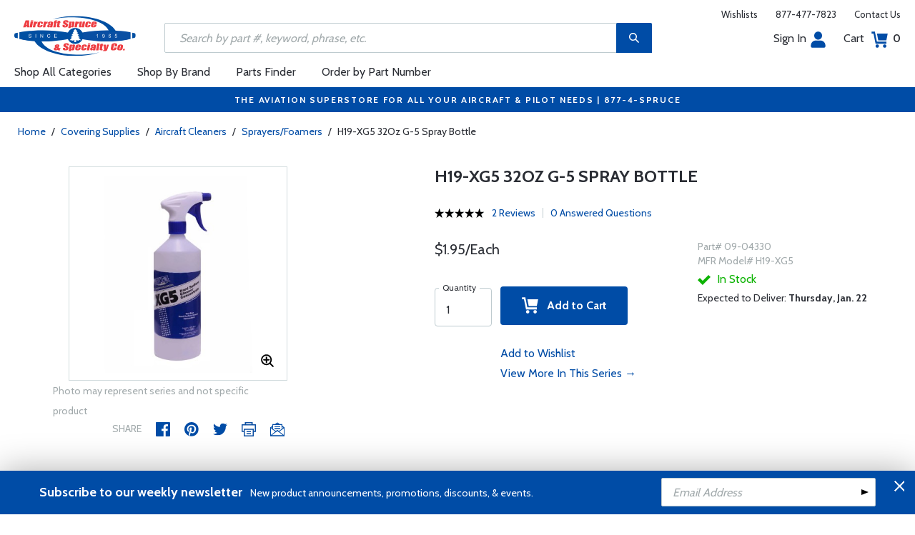

--- FILE ---
content_type: text/html
request_url: https://www.aircraftspruce.com/catalog/pnpages/09-04330.php
body_size: 21849
content:
<!DOCTYPE html>
<html>
<head>
<meta http-equiv="Content-Type" content="text/html; charset=iso-8859-1" />
<meta http-equiv="X-UA-Compatible" content="IE=edge">
<meta name="viewport" content="width=device-width, initial-scale=1.0, maximum-scale=1.0, user-scalable=no" />
<meta name="format-detection" content="telephone=no" />
<title>H19-XG5 32Oz G-5 Spray Bottle | Aircraft Spruce &reg;</title>
<meta name="description" content="H19-XG5 32Oz G-5 Spray Bottle Granitize Aviation International. Professional Aircraft Detailing Products." />
<meta name="keywords" content="Granitize, Aircraft, Detailing, Products" />
<meta name="author" content="www.aircraftspruce.com" />
<meta name="language" content="en-us" />
<meta property="fb:admins" content="1580692780" />
<meta property="og:title" content="H19-XG5 32Oz G-5 Spray Bottle | Aircraft Spruce &reg;" />
<meta property="og:description" content="H19-XG5 32Oz G-5 Spray Bottle Granitize Aviation International. Professional Aircraft Detailing Products."  />
<meta property="og:image" content="https://www.aircraftspruce.com/catalog/graphics/9/09-04330a.jpg" />
<meta property="og:url" content="https://www.aircraftspruce.com/catalog/cspages/granitizeproducts.php" />
<meta property="og:type" content="product" />
<meta property="og:site_name" content="Aircraft Spruce &reg;" />
<link rel="icon" href="/responsive/images/favicon.ico" type="image/x-icon" />
<link rel="apple-touch-icon" href="/responsive/images/apple-touch-icon.png" />
<link rel="canonical" href="https://www.aircraftspruce.com/catalog/pnpages/09-04330.php">
<link rel='alternate' hreflang='en-us' href='https://www.aircraftspruce.com/catalog/pnpages/09-04330.php' />
<link rel='alternate' hreflang='en-ca' href='https://www.aircraftspruce.ca/catalog/pnpages/09-04330.php' />
<link rel='alternate' hreflang='en-au' href='https://www.aircraftspruce.com.au/catalog/pnpages/09-04330.php' />
<link rel='alternate' hreflang='x-default' href='https://www.aircraftspruce.com/catalog/pnpages/09-04330.php' />
<script nonce='acf333bcef1eeadde7c25909572db1f9'>
(function(w,d,s,l,i){w[l]=w[l]||[];w[l].push({'gtm.start':
new Date().getTime(),event:'gtm.js'});var f=d.getElementsByTagName(s)[0],
j=d.createElement(s),dl=l!='dataLayer'?'&l='+l:'';j.async=true;j.nonce='acf333bcef1eeadde7c25909572db1f9';j.src=
'https://www.googletagmanager.com/gtm.js?id='+i+dl;f.parentNode.insertBefore(j,f);
})(window,document,'script','dataLayer','GTM-KDJ6CQG');</script>
<script nonce='acf333bcef1eeadde7c25909572db1f9' type='text/plain' data-purposes='targeted_advertising' data-ketch-id='bing-tracking-event'>
(function(w,d,t,r,u){var f,n,i;w[u]=w[u]||[],f=function(){var o={ti:"5711809"};o.q=w[u],w[u]=new UET(o),w[u].push("pageLoad")},n=d.createElement(t),n.nonce='acf333bcef1eeadde7c25909572db1f9',n.src=r,n.async=1,n.onload=n.onreadystatechange=function(){var s=this.readyState;s&&s!=="loaded"&&s!=="complete"||(f(),n.onload=n.onreadystatechange=null)},i=d.getElementsByTagName(t)[0],i.parentNode.insertBefore(n,i)})(window,document,"script","//bat.bing.com/bat.js","uetq");</script>
<script nonce='acf333bcef1eeadde7c25909572db1f9' src='https://www.google.com/recaptcha/api.js'></script>
<!-- Include CSS files--> 
<link id='loadcdn' rel="stylesheet" type="text/css" href="https://cdn.aircraftspruce.com/responsive/css/mCustomScrollbar.min.css" />
<link rel="stylesheet" type="text/css" href="https://cdn.aircraftspruce.com/responsive/css/slick.min.css?ver=1.3" />
<link rel="stylesheet" type="text/css" href="https://cdn.aircraftspruce.com/responsive/css/style.min.css?ver=3.1" />
<link rel="stylesheet" type="text/css" href="https://cdn.aircraftspruce.com/responsive/css/media.min.css?ver=2.3" />
<link rel="stylesheet" type="text/css" href="https://cdn.aircraftspruce.com/responsive/css/jquery.fancybox.css" />
<link rel="stylesheet" type="text/css" href="https://cdn.aircraftspruce.com/responsive/css/responsive-tabs.css" />
<link rel="stylesheet" type="text/css" href="https://cdn.aircraftspruce.com/responsive/css/print.css?ver=1.4" />
<link rel="stylesheet" href="https://cdnjs.cloudflare.com/ajax/libs/font-awesome/4.7.0/css/font-awesome.min.css" />
<script nonce='acf333bcef1eeadde7c25909572db1f9' src='/responsive/js/jquery-3.5.1.min.js' integrity='sha256-9/aliU8dGd2tb6OSsuzixeV4y/faTqgFtohetphbbj0='></script>
<script nonce='acf333bcef1eeadde7c25909572db1f9' src='/responsive/js/slick.min.js' integrity='sha256-sVWri+CgqccjtyB+oJt8o85WMxE70GIZ3tZ37cFuO7c='></script>
<script nonce='acf333bcef1eeadde7c25909572db1f9' src='/responsive/js/mCustomScrollbar.concat.min.js' integrity='sha256-WrXxn5vUpN3PFCNfwWhO7+fPv7wz8KH85mGxPeQwkr4='></script>
<script nonce='acf333bcef1eeadde7c25909572db1f9' src='/responsive/js/custom-6.14.min.js' integrity='sha256-4b4JU868g1sABlW3W7QrMnZGP7+za1nGXhw5srcuf9E='></script>
<script nonce='acf333bcef1eeadde7c25909572db1f9' src='/responsive/js/home.min.js' integrity='sha256-OmiUOdPLGpErYTQkLqAhQzSD/Z58UZct8N8KVsIyu7g='></script>
<script nonce='acf333bcef1eeadde7c25909572db1f9' src='/responsive/js/jquery.fancybox.min.js?ver=1.0' integrity='sha256-cQR29/bNeMreRLyzY8aMsCkaRaRnwt4zr1PUiYY6bcw='></script>
<script nonce='acf333bcef1eeadde7c25909572db1f9' src='/responsive/js/responsive-tabs.min.js' integrity='sha256-ZDemFw/nyp3rQPQojRUxWKnBzZ+MYHJq7Epfp+zrTlU='></script>
<script nonce='acf333bcef1eeadde7c25909572db1f9' src='/responsive/js/jquery.sticky-kit-1.1.min.js' integrity='sha256-H4yQRHA1GQxwWIKC6T/2DsmXOl2h5cEvTbSe776lZ1I='></script>
<script nonce='acf333bcef1eeadde7c25909572db1f9' src='/js/jsencrypt.min.js' integrity='sha256-Ybyz3tSz5VWtPo/pHZK00bM82UEPFWAZZoFIiLm0AbQ='></script>
<script nonce='acf333bcef1eeadde7c25909572db1f9' src='/responsive/js/plugins-2.71.min.js' integrity='sha256-m2NxCSio3ymvtJkt8evqsO1CgCY3r4IB+zEPe045p5g='></script>
<script nonce='acf333bcef1eeadde7c25909572db1f9'>
 (function(){ window.semaphore=window.semaphore||[], window.ketch=function(){ window.semaphore.push(arguments) }; })(); </script>
<script nonce='acf333bcef1eeadde7c25909572db1f9' src='https://global.ketchcdn.com/web/v3/config/aircraft_spruce/website_smart_tag/boot.js'></script>
<style>
/* Custom style override */
#lanyard_root * {font-family:'Cabin', sans-serif !important;}
.menu .smallSubmenu .submenu{min-height:1000px;min-width:1000px}
.dropdown-domain a.domain_choice:hover{color:#fff;background-color:#004ca6;}
.dropdown-domain a{color:black;padding:5px 16px;text-decoration:none;display:block;border:none;}
.domain_choice a{font-size:13px}
.dropdown-domain { display: none; position: fixed; background-color: #f9f9f9; min-width: 160px; box-shadow: 0px 8px 16px 0px rgba(0,0,0,0.2); z-index: 1000; }  
.clickdrop::after { top: 50%; right: -15px; border: solid transparent; content: " "; height: 0; width: 0; position: absolute; pointer-events: none; border-color: rgba(210, 9, 98, 0); border-top-color: #02699e; border-width: 5px; margin-top: -2px; z-index: 100; }
@media screen and (-ms-high-contrast: active), screen and (-ms-high-contrast: none) and  (min-width: 1024px) {  
.fancybox-image{width:auto;}
.hp-grid2x2 .box{flex:none;width:calc(98% - 50%);}
.topbar ul.headAccount li.myAccount a{width:140px;}
.topbar ul.headAccount li{width:auto;}
.headSearch{overflow:none;width:100%;}
.slick-list{height:300px;}
li:nth-child(1).parent > ul, li:nth-child(1).parent > ul ul{height:100px;}
.promoDesc img,.promoDesc .promoImg{position:relative;}
}
@media screen and ((-ms-high-contrast: none), (-ms-high-contrast: active)) and (min-width: 750px){
.hp-grid2x2 .box {flex-basis:none;width:100%}
.promoDesc img,.promoDesc .promoImg{position:relative;}
}
@media screen and (-ms-high-contrast: active), screen and (-ms-high-contrast: none) and  (min-width: 500px) {  
.hp-grid2x2 .box {display: flex;flex-basis: calc(45% - 20px);}
.ie-promoSlider{height:308px}
.promoDesc img,.promoDesc .promoImg{position:relative;}
.slick-slider,.slick-list{height:308px;}
.ie-promoSliderinner .slick-list{height:380px}
.hp-promoSlider{height:400px;}
}
@media screen and (max-width:1000px) {
.miniHead{min-height:60px;}
}
@media screen and ((-ms-high-contrast: none), (-ms-high-contrast: active)) and (min-width: 500px){
.headSearch, .headerFix .headSearch{width:30%}
.topbar ul.headAccount li{width:100px;}
.hp-grid2x2 .box {flex-basis:none;width:100%}
.slick-slider,.slick-list{height:320px;}
}
@media screen and (min-width:979px) {
.menu .submenu { display: none; opacity: 1; !important; }
.menu .submenu, .catlistitemhref, .section, .menu > ul > li.parent:hover > .submenu, .menu .submenu > li.parent:hover > .submenu, .menu .submenu > li.parent .submenu > li.parent:hover > .submenu { opacity: 1; pointer-events:auto; !important; }
}
</style>
<script nonce='acf333bcef1eeadde7c25909572db1f9' type='application/ld+json'>
{
"@context" : "https://schema.org",
"@type" : "WebSite",
"name" : "Aircraft Spruce &reg;",
"url" : "https://www.aircraftspruce.com/"
}
</script>
</head>
<body>
<!-- Google Tag Manager (noscript) -->
<noscript><iframe src="https://www.googletagmanager.com/ns.html?id=GTM-KDJ6CQG"
height="0" width="0" style="display:none;visibility:hidden"></iframe></noscript>
<!-- End Google Tag Manager (noscript) -->
<!--[if IE]><script nonce='acf333bcef1eeadde7c25909572db1f9' src='https://cdnjs.cloudflare.com/ajax/libs/html5shiv/3.7.3/html5shiv.min.js'></script>
<![endif]-->
<div class="page-wrapper">
<script nonce='acf333bcef1eeadde7c25909572db1f9' type='text/javascript' async='true' src='//128595612-prod.rfksrv.com/rfk/js/11270-128595612/init.js'></script>
<!-- Header Cart Modal section starts from here -->
<!-- Quick Shop Modal starts from here -->
<div id="quickShopModal" class="modal quickShop-modal">
<div class="modal-content">
<div class="modalTitle">Quick Shop</div>
<span class="close">&times;</span>
<div class="mCustomScrollbar">
<div class="prQuickShop" id='quickshop_contents'>
<div class="quickShopSlider" tpl-loop='images'>
<div class="item qsitem"><img src="" alt="Product Image" tpl-attr='src=img'></div>
</div>
<div class="prTitle"><a href="#" tpl-attr='href=url' tpl-html='title'></a></div>
<div class="prRating" tpl-html='rating'></div>
<div tpl-loop='dropdowns' tpl-hide='hasdropdown'>
<div class="customSelectbox" id='qsdd_' tpl-attr='id=element'>
<select tpl-loop='values'>
<option attr='' value='' tpl-attr='attr=attr,value=value' tpl-html='title'></option>
</select>
</div>
</div>
<div tpl-loop='attributes' tpl-hide='hasattributes'>
<div class="attributeBox">
<div class="attTitle" tpl-html='title'></div>
<div tpl-loop='values'><span class="attLabel qs-attr" attr='' value='' tpl-attr='attr=attr,value=value' tpl-html='title' tpl-class='checked'></span></div>
</div>
</div>
<div id='qs-part-detail'>
<div class="prPrice discount" tpl-html='pricetxt'></div>
<div style="font-size: 16px;" tpl-html='coretxt'></div>
<div class="prModel" tpl-html='pntxt'></div>
<div class='prQty'>
<form id='quickshop_form' stock-status='#qsStockStatus' stock-transit='#qsDelivery' stock-pn='#qs-pn;value' stock-qty='#qs-qty;value'>
<input type='hidden' id='qs-pn' name='p' value='' tpl-attr='value=pn'>
<fieldset tpl-hide='buymetal'>
<legend>Length</legend>
<input type='number' id='qs-length' min='1' max='1' step='any' tpl-attr='max=buymetal,type=type' addlength='1'>
</fieldset>
<fieldset>
<legend>Quantity</legend>
<input type="text" id='qs-qty' name="q" min="1" value="1" step="any">
</fieldset>
</form>
</div>
<div class="prStockStatus" id='qsStockStatus'></div>
<div class="prDelivery" id='qsDelivery'></div>
</div>
</div>
</div>
<button class="btn-secondory" id='quickshop_addtocart' qs-form='#quickshop_form' qs-cart='#yourCartModal'><img src="https://cdn.aircraftspruce.com/responsive/images/addcart-icon.svg" alt="Add to Cart Icon" width="23" height="23"> &nbsp; Add to cart</button>
</div>
</div>
<div id="yourCartModal" class="modal CartModal">
<div class="modal-content">
<div class="modalTitle">Your Cart</div>
<span class="close">&times;</span>
<div class="mCustomScrollbar">
<div id='quickcart_contents'>
<div id='quickcart_errors'></div>
<div class="cartItem" tpl-loop='items'>
<ul class="cmn-list">
<li class='qcLineItem'><div class="prCartImg">
<a href="#" class="cartImg" tpl-attr='href=url'><img src="" alt="Product Image" tpl-attr='src=img'></a></div>
<div class="prCartDesc" tpl-class='test'>
<div class="prTitle"><a href="#" tpl-attr='href=url' tpl-html='desc'></a> </div>
<div class="prModel" tpl-html='pntext'></div>
<div class="prQty"><form>
<fieldset>
<legend>Quantity</legend>
<input type="number" name="q" min="1" value="" step="any" class='quickQty' pn='' tpl-attr='value=qty,pn=pn,type=type'>
</fieldset>
</form>
<a class='quickDelete close2' pn='' tpl-attr='pn=pn' style="cursor:pointer; font-size: 12px;margin-top: -2px;">Delete</a>
</div>
<div class="prPrice"> <strong tpl-html='pricetext'></strong> </div>
</div>
</li> 
</ul>
</div>
</div>
</div>
<div class="cartTotal">
<div class="f-left"><strong>Total (USD)</strong></div>
<div class="f-right"><strong id='quickcart_total'></strong></div>
</div>
<button id='quickcartcheckout' class="btn-secondory" xnclick="window.location='/neworderform.php';"><img src="https://cdn.aircraftspruce.com/responsive/images/checkoutlock.svg" alt="Checkout Icon" width="16" height="22"> &nbsp; CHECKOUT</button>
</div>
</div>
<!-- Add Options Modal of Promobox starts from here -->
<div id="AddOptionsModal" class="modal addOptionmodal" opt-content='#opt-content' opt-next='#opt-next' opt-class='.optioncheckbox' opt-qc='#yourCartModal'>
<div class="modal-content">
<div class="modalTitle">Add Options</div>
<span class="close">&times;</span>
<div class="mCustomScrollbar">
<div class="prAddOptions" id='opt-content'>
<p>Please check the boxes for the options that you would like to add. Leave all boxes unchecked for unit only.</p>
<div tpl-loop='options'>
<div class="custom-checkbox">
<input id="" type="checkbox" tpl-attr='id=id,pn=pn' pn='' class='optioncheckbox'>
<label for="" tpl-attr='for=id'>
<span class="optionLabel"><strong tpl-html='desc'></strong> <span class="f-right" tpl-html='pricetxt'></span></span>
<span class="partSKU" tpl-html='pntxt'></span>
</label>
</div>
</div>
</div>
</div>
<button class="btn-secondory" id='opt-next'>Next</button>
</div>
</div>
<!-- Header section starts from here -->
<div id="header-standard">
<header>
<div class="miniHead" >
<div class="nav-brand">
<a href="/" class="logo" id='navbrandlogo'><img src="https://cdn.aircraftspruce.com/responsive/images/nav-logo.svg" alt="Logo" /></a>
<button class="trigger" id="btnmMainMenu"> <i></i> <i></i> <i></i> </button>
</div>
<div class="print-info">
1-877-4-SPRUCE | info@aircraftspruce.com<br>
<b>Aircraft Spruce & Specialty Co.</b><br></div>
<div class="topbar" >
<ul class="headConnect">
<li><div class='switch_site' style='margin-top:-7px;font-size:12px;'></div></li><li><a href="/wishlist.php">Wishlists</a></li>
<li><a href="tel:1-877-477-7823">877-477-7823</a></li>
<li><a href="/contactus.php">Contact Us</a></li>
</ul>
</div>
<div class="topbar belowbar">
<ul class="headAccount">
<li class="myAccount"><a href="/account.html">Sign In<img src="https://cdn.aircraftspruce.com/responsive/images/nav-account.svg?ver=1" class="imgRight" height="23" alt="Account Icon" /></a></li>
<li><a href="/neworderform.php">Cart <img src="https://cdn.aircraftspruce.com/responsive/images/nav-cart.svg?ver=1" class="imgRight" height="23" alt="Cart Icon" /> <span class="cartValue">0</span></a></li>
</ul>
</div>
<div class="headSearch headSearchShow" >
<a class="search-btn mob-view">&nbsp;</a>
<form action="/search/search.php" method="post"  id='search_form' style="display:block;" >
<input type="text" placeholder="Search by part #, keyword, phrase, etc." id='search_text' data-rfkid='rfkid_6' name='s' value=''>
<a class="search-btn web-view" id='search-btn'>&nbsp;</a>
</form>
</div>
<div id='menu-main' class="menu">
<ul id="ulMainMenu" class="main-menu menu-hidden">
<li class="parent">
<a href="#">Shop All Categories</a>
<ul class="submenu menu-hidden">
<li class="back"><a href="#"><span>Back</span>All Categories</a></li>
<li class='parent section' sec='ap' tpl='#sec-tpl-ap'><a style='cursor:pointer;'>Airframe Parts</a>
<ul class='submenu menu-hidden nohover'>
<li class='back'><a href='#'><span>Back</span>Airframe Parts</a></li>
<li class='tplsec' id='sec-tpl-ap'>
<ul style='background:white;margin-left:20px;' tpl-class='colcls' tpl-loop='cats'>
<li><a href='#' class='catlistitemhref' tpl-attr='href=url' tpl-html='title'></a></li>
</ul>
<div class='promoImg'>
<a href='/catalog/appages/curtisquickdv2.php '>
<img style='background-image:url("https://cdn.aircraftspruce.com/responsive/images/ap_curtis.jpg")' class='divImg' width='240' height='470' src='/responsive/images/0.gif'>
<span class='caption'><span class='promoTitle'>Curtis Superior Valves</span><span>Shop Now</span></span>  
</a>
</div>
</li>
</ul>
</li>
<li class='parent section' sec='av' tpl='#sec-tpl-av'><a style='cursor:pointer;'>Avionics</a>
<ul class='submenu menu-hidden nohover'>
<li class='back'><a href='#'><span>Back</span>Avionics</a></li>
<li class='tplsec' id='sec-tpl-av'>
<ul style='background:white;margin-left:20px;' tpl-class='colcls' tpl-loop='cats'>
<li><a href='#' class='catlistitemhref' tpl-attr='href=url' tpl-html='title'></a></li>
</ul>
<div class='promoImg'>
<a href='/catalog/avpages/garmingdl82gps11-15319.php'>
<img style='background-image:url("https://cdn.aircraftspruce.com/responsive/images/cat_garminGDL81.jpg")' class='divImg' width='240' height='470' src='/responsive/images/0.gif'>
<span class='caption'><span class='promoTitle'>Garmin GDL 82 ADS-B Out</span><span>Shop Now</span></span>  
</a>
</div>
</li>
</ul>
</li>
<li class='parent section' sec='bv' tpl='#sec-tpl-bv'><a style='cursor:pointer;'>Books & Videos</a>
<ul class='submenu menu-hidden nohover'>
<li class='back'><a href='#'><span>Back</span>Books & Videos</a></li>
<li class='tplsec' id='sec-tpl-bv'>
<ul style='background:white;margin-left:20px;' tpl-class='colcls' tpl-loop='cats'>
<li><a href='#' class='catlistitemhref' tpl-attr='href=url' tpl-html='title'></a></li>
</ul>
<div class='promoImg'>
<a href='/categories/flight_training/bv/menus/bv/books_asa.html'>
<img style='background-image:url("https://cdn.aircraftspruce.com/responsive/images/bv_asa_training.jpg")' class='divImg' width='240' height='470' src='/responsive/images/0.gif'>
<span class='caption'><span class='promoTitle'>ASA Flight Training</span><span>Shop Now</span></span>  
</a>
</div>
</li>
</ul>
</li>
<li class='parent section' sec='cm' tpl='#sec-tpl-cm'><a style='cursor:pointer;'>Composite Materials</a>
<ul class='submenu menu-hidden nohover'>
<li class='back'><a href='#'><span>Back</span>Composite Materials</a></li>
<li class='tplsec' id='sec-tpl-cm'>
<ul style='background:white;margin-left:20px;' tpl-class='colcls' tpl-loop='cats'>
<li><a href='#' class='catlistitemhref' tpl-attr='href=url' tpl-html='title'></a></li>
</ul>
<div class='promoImg'>
<a href='/menus/cs/3m.html'>
<img style='background-image:url("https://cdn.aircraftspruce.com/responsive/images/cm_metal.jpg")' class='divImg' width='240' height='470' src='/responsive/images/0.gif'>
<span class='caption'><span class='promoTitle'>3M Aviation Products</span><span>Shop Now</span></span>  
</a>
</div>
</li>
</ul>
</li>
<li class='parent section' sec='cs' tpl='#sec-tpl-cs'><a style='cursor:pointer;'>Covering Supplies</a>
<ul class='submenu menu-hidden nohover'>
<li class='back'><a href='#'><span>Back</span>Covering Supplies</a></li>
<li class='tplsec' id='sec-tpl-cs'>
<ul style='background:white;margin-left:20px;' tpl-class='colcls' tpl-loop='cats'>
<li><a href='#' class='catlistitemhref' tpl-attr='href=url' tpl-html='title'></a></li>
</ul>
<div class='promoImg'>
<a href='/categories/building_materials/bm/menus/cs/pti.html'>
<img style='background-image:url("https://cdn.aircraftspruce.com/responsive/images/cs_pti.jpg")' class='divImg' width='240' height='470' src='/responsive/images/0.gif'>
<span class='caption'><span class='promoTitle'>PTI Paint</span><span>Shop Now</span></span>  
</a>
</div>
</li>
</ul>
</li>
<li class='parent section' sec='el' tpl='#sec-tpl-el'><a style='cursor:pointer;'>Electrical</a>
<ul class='submenu menu-hidden nohover'>
<li class='back'><a href='#'><span>Back</span>Electrical</a></li>
<li class='tplsec' id='sec-tpl-el'>
<ul style='background:white;margin-left:20px;' tpl-class='colcls' tpl-loop='cats'>
<li><a href='#' class='catlistitemhref' tpl-attr='href=url' tpl-html='title'></a></li>
</ul>
<div class='promoImg'>
<a href='/catalog/elpages/whelen-orion360.php'>
<img style='background-image:url("https://cdn.aircraftspruce.com/responsive/images/el_whelen_lights.jpg")' class='divImg' width='240' height='470' src='/responsive/images/0.gif'>
<span class='caption'><span class='promoTitle'>Whelen Orion 360 LED Beacon</span><span>Shop Now</span></span>  
</a>
</div>
</li>
</ul>
</li>
<li class='parent section' sec='ep' tpl='#sec-tpl-ep'><a style='cursor:pointer;'>Engine Parts</a>
<ul class='submenu menu-hidden nohover'>
<li class='back'><a href='#'><span>Back</span>Engine Parts</a></li>
<li class='tplsec' id='sec-tpl-ep'>
<ul style='background:white;margin-left:20px;' tpl-class='colcls' tpl-loop='cats'>
<li><a href='#' class='catlistitemhref' tpl-attr='href=url' tpl-html='title'></a></li>
</ul>
<div class='promoImg'>
<a href='/catalog/stpages/championfilter.php'>
<img style='background-image:url("https://cdn.aircraftspruce.com/responsive/images/ep_champion.jpg")' class='divImg' width='240' height='470' src='/responsive/images/0.gif'>
<span class='caption'><span class='promoTitle'>Champion Oil Filters</span><span>Shop Now</span></span>  
</a>
</div>
</li>
</ul>
</li>
<li class='parent section' sec='ha' tpl='#sec-tpl-ha'><a style='cursor:pointer;'>Hardware</a>
<ul class='submenu menu-hidden nohover'>
<li class='back'><a href='#'><span>Back</span>Hardware</a></li>
<li class='tplsec' id='sec-tpl-ha'>
<ul style='background:white;margin-left:20px;' tpl-class='colcls' tpl-loop='cats'>
<li><a href='#' class='catlistitemhref' tpl-attr='href=url' tpl-html='title'></a></li>
</ul>
<div class='promoImg'>
<a href='/menus/ha/index.html'>
<img style='background-image:url("https://cdn.aircraftspruce.com/responsive/images/ha_hardwares.jpg")' class='divImg' width='240' height='470' src='/responsive/images/0.gif'>
<span class='caption'><span class='promoTitle'>Hardware</span><span>Shop Now</span></span>  
</a>
</div>
</li>
</ul>
</li>
<li class='parent section' sec='in' tpl='#sec-tpl-in'><a style='cursor:pointer;'>Instruments</a>
<ul class='submenu menu-hidden nohover'>
<li class='back'><a href='#'><span>Back</span>Instruments</a></li>
<li class='tplsec' id='sec-tpl-in'>
<ul style='background:white;margin-left:20px;' tpl-class='colcls' tpl-loop='cats'>
<li><a href='#' class='catlistitemhref' tpl-attr='href=url' tpl-html='title'></a></li>
</ul>
<div class='promoImg'>
<a href='/catalog/inpages/730_830jpi.php'>
<img style='background-image:url("https://cdn.aircraftspruce.com/responsive/images/in_jpi730.jpg")' class='divImg' width='240' height='470' src='/responsive/images/0.gif'>
<span class='caption'><span class='promoTitle'>JPI EDM 730 Monitor</span><span>Shop Now</span></span>  
</a>
</div>
</li>
</ul>
</li>
<li class='parent section' sec='kits' tpl='#sec-tpl-kits'><a style='cursor:pointer;'>Kits & Plans</a>
<ul class='submenu menu-hidden nohover'>
<li class='back'><a href='#'><span>Back</span>Kits & Plans</a></li>
<li class='tplsec' id='sec-tpl-kits'>
<ul style='background:white;margin-left:20px;' tpl-class='colcls' tpl-loop='cats'>
<li><a href='#' class='catlistitemhref' tpl-attr='href=url' tpl-html='title'></a></li>
</ul>
<div class='promoImg'>
<a href='/categories/building_materials/bm/menus/cs/pti.html'>
<img style='background-image:url("https://cdn.aircraftspruce.com/responsive/images/cs_pti.jpg")' class='divImg' width='240' height='470' src='/responsive/images/0.gif'>
<span class='caption'><span class='promoTitle'>PTI Paint</span><span>Shop Now</span></span>  
</a>
</div>
</li>
</ul>
</li>
<li class='parent section' sec='lg' tpl='#sec-tpl-lg'><a style='cursor:pointer;'>Landing Gear</a>
<ul class='submenu menu-hidden nohover'>
<li class='back'><a href='#'><span>Back</span>Landing Gear</a></li>
<li class='tplsec' id='sec-tpl-lg'>
<ul style='background:white;margin-left:20px;' tpl-class='colcls' tpl-loop='cats'>
<li><a href='#' class='catlistitemhref' tpl-attr='href=url' tpl-html='title'></a></li>
</ul>
<div class='promoImg'>
<a href='/categories/aircraft_parts/ap/menus/lg/brakediscs_aps.html'>
<img style='background-image:url("https://cdn.aircraftspruce.com/responsive/images/cat_aps.jpg")' class='divImg' width='240' height='470' src='/responsive/images/0.gif'>
<span class='caption'><span class='promoTitle'>APS Brake <br>Discs & Linings</span><span>Shop Now</span></span>  
</a>
</div>
</li>
</ul>
</li>
<li class='parent section' sec='me' tpl='#sec-tpl-me'><a style='cursor:pointer;'>Metals and Plastics</a>
<ul class='submenu menu-hidden nohover'>
<li class='back'><a href='#'><span>Back</span>Metals and Plastics</a></li>
<li class='tplsec' id='sec-tpl-me'>
<ul style='background:white;margin-left:20px;' tpl-class='colcls' tpl-loop='cats'>
<li><a href='#' class='catlistitemhref' tpl-attr='href=url' tpl-html='title'></a></li>
</ul>
<div class='promoImg'>
<a href='/menus/me/index.html'>
<img style='background-image:url("https://cdn.aircraftspruce.com/responsive/images/mp_metal.jpg")' class='divImg' width='240' height='470' src='/responsive/images/0.gif'>
<span class='caption'><span class='promoTitle'>Metal & Plastic Products</span><span>Shop Now</span></span>  
</a>
</div>
</li>
</ul>
</li>
<li class='parent section' sec='ps' tpl='#sec-tpl-ps'><a style='cursor:pointer;'>Pilot Supplies</a>
<ul class='submenu menu-hidden nohover'>
<li class='back'><a href='#'><span>Back</span>Pilot Supplies</a></li>
<li class='tplsec' id='sec-tpl-ps'>
<ul style='background:white;margin-left:20px;' tpl-class='colcls' tpl-loop='cats'>
<li><a href='#' class='catlistitemhref' tpl-attr='href=url' tpl-html='title'></a></li>
</ul>
<div class='promoImg'>
<a href='/categories/pilot_supplies/ps/menus/ps/flightbags_flightoutfitters.html'>
<img style='background-image:url("https://cdn.aircraftspruce.com/responsive/images/cat_flightoutfitters.jpg")' class='divImg' width='240' height='470' src='/responsive/images/0.gif'>
<span class='caption'><span class='promoTitle'>Flight Outfitters</span><span>Shop Now</span></span>  
</a>
</div>
</li>
</ul>
</li>
<li class='parent section' sec='to' tpl='#sec-tpl-to'><a style='cursor:pointer;'>Tools</a>
<ul class='submenu menu-hidden nohover'>
<li class='back'><a href='#'><span>Back</span>Tools</a></li>
<li class='tplsec' id='sec-tpl-to'>
<ul style='background:white;margin-left:20px;' tpl-class='colcls' tpl-loop='cats'>
<li><a href='#' class='catlistitemhref' tpl-attr='href=url' tpl-html='title'></a></li>
</ul>
<div class='promoImg'>
<a href='/menus/st/manu_vamplier.html'>
<img style='background-image:url("https://cdn.aircraftspruce.com/responsive/images/to_vampire.jpg")' class='divImg' width='240' height='470' src='/responsive/images/0.gif'>
<span class='caption'><span class='promoTitle'>Vampire Tools</span><span>Shop Now</span></span>  
</a>
</div>
</li>
</ul>
</li>
<li class='parent section' sec='wp' tpl='#sec-tpl-wp'><a style='cursor:pointer;'>Wood Products</a>
<ul class='submenu menu-hidden nohover'>
<li class='back'><a href='#'><span>Back</span>Wood Products</a></li>
<li class='tplsec' id='sec-tpl-wp'>
<ul style='background:white;margin-left:20px;' tpl-class='colcls' tpl-loop='cats'>
<li><a href='#' class='catlistitemhref' tpl-attr='href=url' tpl-html='title'></a></li>
</ul>
<div class='promoImg'>
<a href='/categories/building_materials/bm/menus/wp/index.html'>
<img style='background-image:url("https://cdn.aircraftspruce.com/responsive/images/wp_wood.jpg")' class='divImg' width='240' height='470' src='/responsive/images/0.gif'>
<span class='caption'><span class='promoTitle'>Wood Products</span><span>Shop Now</span></span>  
</a>
</div>
</li>
</ul>
</li>
<li class='parent section' sec='st' tpl='#sec-tpl-st'><a style='cursor:pointer;'>Shopping Tools</a>
<ul class='submenu menu-hidden nohover'>
<li class='back'><a href='#'><span>Back</span>Shopping Tools</a></li>
<li class='tplsec' id='sec-tpl-st'>
<ul style='background:white;margin-left:20px;' tpl-class='colcls' tpl-loop='cats'>
<li><a href='#' class='catlistitemhref' tpl-attr='href=url' tpl-html='title'></a></li>
</ul>
<div class='promoImg'>
<a href='/catalog/pspages/giftcards.php'>
<img style='background-image:url("https://cdn.aircraftspruce.com/responsive/images/cat_giftcard.jpg")' class='divImg' width='240' height='470' src='/responsive/images/0.gif'>
<span class='caption'><span class='promoTitle'>Aircraft Spruce Gift Card</span><span>Shop Now</span></span>  
</a>
</div>
</li>
</ul>
</li>
</ul>
</li>
<li><a href="/menus/st/manu.html">Shop By Brand</a></li><li class="parent smallSubmenu">
<a style='cursor:pointer;' id='head_pf'>Parts Finder</a>
<ul class="submenu menu-hidden nohover">
<li class="back"><a style='cursor:pointer;'><span>Back</span>Parts Finder</a></li>
<li>
<div class="navForm partForm">
<form action="/search/parts_finder.php" method="post" id='head_pf_form' style="height: 225px;">
<div class="form-group">
<label for="PartName">I'm looking for</label>
<div class="customSelectbox" id="head_pf_type">
<select>
<option value="">Part Name</option>
</select>
</div>
</div>
<div class="form-group">
<label for="PartMake">for a&nbsp;</label>
<div class="customSelectbox" id="head_pf_make">
<select>
<option value="">Make</option>
</select>
</div>
</div>
<div class="form-group">
<label for="PartModel">&nbsp;</label>
<div class="customSelectbox" id="head_pf_model">
<select>
<option value="">Model</option>
</select>
</div>
</div>
<div class="form-group">
<label for="">&nbsp;</label>
<input type="submit" value="Find Parts" class="btn-primary">
</div>
</form>
</div>
</li>
</ul>
</li>
<li class="parent smallSubmenu">
<a href="/neworderform2.php" >Order by Part Number</a>
<ul class="submenu menu-hidden nohover">
<li class="back"><a href="#"><span>Back</span>Order by Part Number</a></li>
<li>
<div class="navForm orderForm">
<form action="/neworderform.php" method="post" style="height: 290px;" id="orderbypartnumber">
<input type="hidden" name="cmd" value="additems">
 
<div class='form-group'>
<input type='text'  name='p[]' placeholder='Part#' required>
<input type='number' name='q[]' min='1' value='1' step='any'>
</div>
 
<div class='form-group'>
<input type='text'  name='p[]' placeholder='Part#'>
<input type='number' name='q[]' min='1' value='1' step='any'>
</div>
 
<div class='form-group'>
<input type='text'  name='p[]' placeholder='Part#'>
<input type='number' name='q[]' min='1' value='1' step='any'>
</div>
 
<div class='form-group'>
<input type='text'  name='p[]' placeholder='Part#'>
<input type='number' name='q[]' min='1' value='1' step='any'>
</div>
<input type="submit" value="Add to Cart" class="btn-primary">
<span class="addPNs"> To add more PNs, please <a href="/neworderform2.php" style="text-decoration:underline;" id="addPNs">click here</a></span><br>
</form>
</div>
</li>
</ul>
</li>
<div class="mLogin mob-view">
<li class="myAccount"><a href="/contactus.php">  <img src="https://cdn.aircraftspruce.com/responsive/images/as_contactus.svg?ver=1" class="imgRight" height="23" alt="Account Icon" />Contact Us</a></li>
<li class="myAccount"><a href="tel:877-477-7823" id="_call-btn"><img src="https://cdn.aircraftspruce.com/responsive/images/as_callus.svg?ver=1" class="imgRight" height="23" alt="Account Icon" />Call Us</a></li>
<li class="myAccount  "><a href="/account.html"><img src="https://cdn.aircraftspruce.com/responsive/images/as_myaccount.svg?ver=1" class="imgRight" height="23" alt="Account Icon" /> Sign In</a></li>
</div>
</ul>
</div>
</div>
<style>
.addPNs{font-size:14px;float:left;width:100%;color:#A2AAAC;padding:5px 0px;}
</style>
<div class="topNotificarion"> THE AVIATION SUPERSTORE FOR ALL YOUR AIRCRAFT & PILOT NEEDS | 877-4-SPRUCE </div>
</header>
</div>
<style>
.buttons .next{transform: rotate(-45deg);-webkit-transform: rotate(-45deg);float:right;cursor:pointer;border: solid #fff;border-width: 0 4px 4px 0;display: inline-block;padding: 9px;margin:10px;}
.buttons .previous{transform: rotate(135deg);-webkit-transform: rotate(135deg);float:left;cursor:pointer;border: solid #fff;border-width: 0 4px 4px 0;display: inline-block;padding: 9px;margin:10px;}
.buttons{width:95%;position:relative;}
.prThumbSlider .slick-arrow{top:50%;}
.bx-loading{display:none;}
.bx-viewport{width:660px;}
.bx-wrapper{width:610px}
.sliderwrapper{margin:auto;max-width:610px;}
#bx-pager li{display:inline;float:left;margin-right:0px;}
#bx-pager {overflow:hidden;}
.Quedisclaim{font-size:14px;margin-top: 15px;}
.review_button{bottom:0px !important;right:0px !important; display:block;position: relative !important;}
.qa-btn2{display:block; cursor:pointer; width:100px; position:relative; top:0;bottom:0;right:0;text-align:center;z-index:100;background-color:#004ca6;border-top-right-radius:2px;border-top-left-radius:2px;text-decoration:none;color:#fff;height:28px;}
.cverified{font-size:14px;font-weight:bold}
.cverified img{margin:5px 5px 0px 10px}
.cverified h5{width:100%;padding:auto;}
.cverified p{font-size:14px;}
@media screen and (max-width:979px) {
.prSliderMain .item img{max-height:auto}
#prop65 {max-width:80px !important;}
#prop65table {width:100px}
}
@media screen and (min-width:900px) {
.prSliderMain .item img{max-height:auto}
}
@media screen and (max-width:767px) {
.fancybox-slide{padding:0px;}
#prOverview table{ width:100%;height:auto;}
#prOverview table img{ max-width:100%;height:auto}
#bx-pager{margin:0;}
}
@media (max-width:979px) and (min-width:767px) {
.divJumpTO{display:none;}
.prSliderMain .item img{max-height:auto}
}

.singlePRDesc.prDescTable .cmnTbale th,.singlePRDesc.prDescTable .cmnTbale td{text-align:center;vertical-align: middle;}
.singlePRDesc .cmnTbale tbody tr td > b{float:none;}
.singlePRDesc .cmnTbale td img{clear:both;max-width:100px;}
@media screen and (max-width:1170px) {
.singlePRDesc .prSubtotal {float: right;margin: 20px -95px 0px 0px;width: 178px;border-radius: 4px;display: block; font-size: 20px;font-weight: 700;line-height: 28px;color: #000000;}
.singlePRDesc .prAction .btn-secondory2 {margin: 20px;}
}
@media screen and (max-width:750px) {
.singlePRDesc .prAction .wishlistLink {text-align: left;float: left;width: 30%;margin-top: -30px;padding-top: 0px;margin-left: 32px !important;}
}
@media screen and (max-width:767px) {
.singlePRDesc.prDescTable .cmnTbale td:nth-child(1):before {
line-height:15px;
content: 'Manufacture Number';
}
.singlePRDesc.prDescTable .cmnTbale td:nth-child(2):before {
line-height:15px;
content: 'Description';
}
.singlePRDesc.prDescTable .cmnTbale td:nth-child(3):before {
line-height:15px;
content: 'Part Number';
}
}
@media only screen and (max-width:599px){
.singlePRDesc .cmnTbale tbody tr td > b{padding:0px;}
.singlePRDesc .cmnTbale tbody tr td > b{width:100%;text-align:right}
.singlePRDesc.prDescTable .cmnTbale td .prQty{float:initial}
.singlePRDesc.prDescTable .cmnTbale th, .singlePRDesc.prDescTable .cmnTbale td{text-align:right;}
}
</style>

<script nonce='acf333bcef1eeadde7c25909572db1f9' type='application/ld+json'>{"@context":"http:\/\/schema.org","@type":"BreadcrumbList","itemListElement":[{"@type":"ListItem","position":0,"item":{"@id":"https:\/\/www.aircraftspruce.com\/","name":"Aircraft Spruce"}},{"@type":"ListItem","position":1,"item":{"@id":"https:\/\/www.aircraftspruce.com\/menus\/cs\/index.html","name":"Covering Supplies"}},{"@type":"ListItem","position":2,"item":{"@id":"https:\/\/www.aircraftspruce.com\/menus\/cs\/cleaners.html","name":"Aircraft Cleaners"}},{"@type":"ListItem","position":3,"item":{"@id":"https:\/\/www.aircraftspruce.com\/menus\/cs\/cleaners_sprayers.html","name":"Sprayers\/Foamers"}}]}</script>
<script nonce='acf333bcef1eeadde7c25909572db1f9' type='application/ld+json'>{"@context":"http:\/\/schema.org","@type":"Product","name":"H19-XG5 32Oz G-5 Spray Bottle","image":["https:\/\/www.aircraftspruce.com\/catalog\/graphics\/9\/09-04330a.jpg"],"description":" Granitize Aviation International. Professional Aircraft Detailing Products.","mpn":"H19-XG5","sku":"09-04330","offers":{"@type":"Offer","price":"1.95","priceCurrency":"USD","availability":"http:\/\/schema.org\/InStock","seller":{"@type":"Organization","name":"Aircraft Spruce"}},"aggregateRating":{"@type":"AggregateRating","worstRating":"0","bestRating":"5","ratingCount":"2","ratingValue":"5"},"reviews":[{"@type":"Review","description":"I use this to wipe down the outside of my Pilatus. I dilute heavily like 30:1. If you don&acirc;\u0080\u0099t dilute it enough it will smear and leave streaks. It does a great job with the exhaust residue, but I do wax my aircraft about every 50 hours.","author":{"@type":"Thing","name":"Josh "},"reviewRating":{"@type":"Rating","worstRating":"0","ratingValue":"5","bestRating":"5"}},{"@type":"Review","description":" ","author":{"@type":"Thing","name":"Antonio "},"reviewRating":{"@type":"Rating","worstRating":"0","ratingValue":"5","bestRating":"5"}}]}</script>
<script nonce='acf333bcef1eeadde7c25909572db1f9'>

if (window.dataLayer) dataLayer.push({
'event' : 'productDetailImpression',
'price' : '1.95',
'ecommerce': {
'detail': {
'products': [{
'name': 'H19-XG5 32Oz G-5 Spray Bottle',         // Name or ID is required.
'id': '09-04330',
'price': '1.95',
'brand': '',
'category': 'cs'
}]
}
}
});
</script>
<script nonce='acf333bcef1eeadde7c25909572db1f9'>
var products = {"09-04330":["09-04330","H19-XG5 32Oz G-5 Spray Bottle",1.95,"0","N","N","","0.15","H19-XG5","","0","","92","1","","","","0.15","0","30 Jan 2026","3.35",null,null,null,null,null,null,"Each","0","0","Part# 09-04330<br>MFR Model# H19-XG5","","$1.95\/Each","",null,null,null]};
var stock = {"09-04330":{"special":"0","cofc":"Y","8130":null,"cancellable":null,"10":{"avail":92,"due":"","price":"1.95","ship":{"time":1768988634,"text":"Wednesday, Jan. 21"},"mail":{"time":1768988634,"text":"Wednesday, Jan. 21"},"deliver":{"time":1769075034,"text":"Thursday, Jan. 22"}},"30":{"avail":1,"due":"","price":"1.95","ship":{"time":1768999434,"text":"Wednesday, Jan. 21"},"mail":{"time":1768999434,"text":"Wednesday, Jan. 21"},"deliver":{"time":1769517834,"text":"Tuesday, Jan. 27"}}}};
var cores = {};
var eligible = {};
var flatrate = {};
var evaldays = {};
var noncancel = {};
window.destkey = ["000","92878","CA","fb6cbcf31d7111ad51728ba3ba13aae5"];
var freecode = {};
var freetext = {
'G': 'Ground',
'1': 'Next Day',
'2': '2-Day',
'3': '3-Day'
};

var pn='09-04330';
$.recaptcha = {
faq: null,
review: null,
token: '',
id: null,
callback: function(token) {
$.recaptcha.token = token;
$($.recaptcha.id).show();
},
expired:function() {
$.recaptcha.token = '';
$($.recaptcha.id).hide();
}
};
$(function(){
$('#prViewCatalog a,li#catpdf2 a').addClass('catpdf');
$('#prDocuments a').each(function(){
var href = $(this).attr('href');
var matchit = /^https?:\/\//i;
if(!matchit.test(href)){
$(this).addClass('pdfmanual');
$('#prViewCatalog a').attr('rel','pdfpages');
}else{
$(this).attr('target','_blank');
$(this).attr('title','This link will take you to our vendors website');
$(this).removeClass('pdfcatpage');
}
});
if(/Android|webOS|iPhone|iPad|iPod|BlackBerry|IEMobile|Opera Mini/i.test(navigator.userAgent)){
$('a').removeClass('catpdf pdfmanual');
$('a').removeAttr('rel');
$('.catpdf').unbind('click.fb')
}
var detectsite = location.hostname;
$('#faq_btn').fancybox({
'beforeLoad': function() {
if (grecaptcha) {
$.recaptcha.id = '#submit_faq';
$('#submit_faq').hide();
if ($.recaptcha.faq == null)
$.recaptcha.faq = grecaptcha.render('faq-captcha',{
sitekey:"6LecU-4dAAAAACuA1nldiBPi4zQRPyXCfGDET1Fx" ,
'expired-callback':$.recaptcha.expired ,
callback:$.recaptcha.callback});
} else
$('#submit_faq').show();
}
});
$('#review_btn').fancybox({
'beforeLoad': function() {
if (grecaptcha) {
$.recaptcha.id = '#submit_review';
$('#submit_review').hide();
if ($.recaptcha.review == null)
$.recaptcha.review = grecaptcha.render('review-captcha',{
sitekey:"6LecU-4dAAAAACuA1nldiBPi4zQRPyXCfGDET1Fx" ,
'expired-callback':$.recaptcha.expired ,
callback:$.recaptcha.callback});
} else
$('#submit_review').show();
}
});
$('.pdfmanual').fancybox({
iframe : {css:{'width':'1000px'},preload: false}
});
$('.catpdf').fancybox({
'afterShow': function() {
$('.buttons').css('display','block');
var path = $('.catpdf').attr('href');
var apath = path.split('/');
var filename= apath.pop();

$('.fancybox-iframe').data('catpre',apath.join('/') + '/' + filename.substring(0,5));
$('.fancybox-iframe').data('last',1044);
$('.fancybox-iframe').data('pad',true);
$('.fancybox-iframe').data('pg',parseInt(filename.substring(5,filename.length-4)));
$('.buttons .next').on('click',function(){	
var d = $('.fancybox-iframe').data();
if (d.pg < d.last)  {
d.pg += 1;
var f = d.catpre;
if (d.pad && d.pg < 1000)
f += ("000" + d.pg).slice(-3);
else
f += d.pg;
f += '.pdf';
$('.fancybox-iframe').attr('src',f);
}
});
$('.buttons .previous').on('click',function(){
var d = $('.fancybox-iframe').data();
if (d.pg > 1)  {
d.pg -= 1;
var f = d.catpre;
if (d.pad && d.pg < 1000)
f += ("000" + d.pg).slice(-3);
else
f += d.pg;
f += '.pdf';
$('.fancybox-iframe').attr('src',f);
}
});
},	
iframe : {css:{'width':'1000px'},preload: false}
});
});
</script>
<!-- Middle/Body content goes here -->
<div id="mid-wrapper" class="clearfix">
<!-- Breadcrumb: Section Start here -->
<section class="breadcrumb"><a href='/'>Home</a> / <a href='/menus/cs/index.html'>Covering Supplies</a> / <a href='/menus/cs/cleaners.html'>Aircraft Cleaners</a> / <a href='/menus/cs/cleaners_sprayers.html'>Sprayers/Foamers</a>&nbsp;/<span>H19-XG5 32Oz G-5 Spray Bottle</span>
</section>
<div id="modify"></div>
<!-- single Product Detail: Section Start here -->
<style>
.black-class strike{color:red;float:left;width:100%;}
.prModalValue .prPrice{margin-right:50px;}
.prModalValue {overflow: visible;}
.bx-wrapper .bx-loading{position:relative;}
#dealer_stock table{width:100%}
.prDetailLeft{width:398px}
.prDetailRight{width:65%}
.prSliderNav{width:98px}
.prShortDesc .modelstatus{width:250px;}
.prModalValue .prShortDesc{width:58%;}
.prShortDesc #dealer_stock{width:230px;float:right;}
.prDetailLeft .item img{max-width:70%}
.prSliderMain .item img{max-width:95%;}
.prSliderNav.slick-vertical .item{height:75px;}
.prSliderNav.slick-vertical .item img{margin-top:-30px;}
.slick-list.draggable div.slick-track{height:300px;}
.prModalValue .prPrice .discount{color:#000;font-weight:100;}
.prModalValue .prPrice .discount strike {color:red;float:left;width:100%}
.prAction .wishlistLink{margin-bottom:0}
.coreprice{font-size: 16px;}
.prDetailLeft .socialLink {margin: 0px 0px 15px 0px;}
.prAction .moreproducts {display: block;float: left;margin-left: 0px;color: #004ca6;clear: both;margin-left: 92px;}
@media only screen and (max-width:1415px){
.topwrapper{margin-left:30px;}
.prDetailRight{width:60%}
.prShortDesc #dealer_stock{float:none;}
.prModalValue .prShortDesc{padding-left:100px;}
}
@media only screen and (max-width:1299px){
.prDetailRight{width:55%}
.prSliderNav{width:23%}
}
@media only screen and (max-width:1199px){
.prDetailRight{width:60%}
.prDetailLeft{width:36%}
.prDetailRight h2{width:95%}
}
@media only screen and (max-width:1099px){
.prDetailRight{width:65%}
.prDetailLeft{width:30%}
}
@media only screen and (max-width:979px){
.prAction .moreproducts{margin-left:0;}
.prDetailRight{width:50%;margin:0px;}
.prDetailLeft{width:45%}
.prModalValue .prPrice{width:100%}
.prModalValue .prShortDesc{padding-left:0px;}
.prShortDesc .modelstatus{width:100%;}
.prAction .wishlistLink{margin-left:0px;}
}
@media only screen and (max-width:767px){
.prAction .moreproducts {margin-left:0px;}
.prDetailLeft, .prDetailRight { width: 100%; }
.prDetailRight { margin: 25px 0px 0px; }
.prSliderNav { width: 25%;}
.prSliderMain { width: 75%; }
.topwrapper{margin-left:0px;}
.prShortDesc #dealer_stock{float:right;}
.prShortDesc .modelstatus{width:50%;}
.prModalValue .prShortDesc{width:100%;}
}
@media only screen and (max-width:599px){
.prDetail { padding: 15px 20px 50px; }
.prSliderMain, .prSliderNav { width: 100%; }
.prSliderMain { height: auto; border: 1px solid #D2DCDE;}
.prSliderMain .item { height: 290px; line-height: 290px; }
.prSliderNav { margin: 0px 0px 15px; border: 1px solid #D2DCDE;}
.prSliderNav .item { border-right: 1px solid #D2DCDE;}
.prSliderNav .item.slick-current:after { content: ''; position: absolute; top: 0px; bottom: 0px; left: 0px; right: 0px; border: 1px solid #004CA6; z-index: 99; }
.prSliderNav .item.slick-current:last-child:after { right: 2px; }
.prDetailLeft .sliderNavCount { text-align: left; }
.prDetailLeft .socialLink { margin: 6px 0px; }
.prDetailRight .attributeBox .attLabel { padding:9px 15px; }
.imgAttribute.attributeBox .attLabel { padding: 0px 16px 0px 58px; }
.slick-list.draggable div.slick-track{height:auto;}
.prShortDesc .modelstatus{width:100%;}
.prShortDesc #dealer_stock{float:none;}
}
</style>
<section class="prDetail">
<div class="topwrapper">
<div class="prDetailLeft">
<div class="prSliderMain">
<div class="item">
<a href="https://cdn.aircraftspruce.com/catalog/graphics/9/09-04330a.jpg" data-fancybox="productMainImage" class="fancybox">
<img src="https://cdn.aircraftspruce.com/cache/400-400-/catalog/graphics/9/09-04330a.jpg"  alt="Main Image" >
</a>
</div>
</div>
<div class="prSliderNav" style="overflow:hidden">
</div>
<div class="clear"></div>
<div class="socialLink">
<ul><li style="padding-left: 0px;color:#a2aaac;">Photo may represent series and not specific product</li></ul>
<ul class="cmn-list">
<li class="txtLabel">SHARE</li>
<li style="margin-left: 20px;"><a id='fbshare' style='cursor:pointer;'><img src="https://cdn.aircraftspruce.com/responsive/images/share-fb.svg?ver=1" alt="Facebook"></a></li>
<li style="margin-left: 20px;"><a id='pinterestshare' style='cursor:pointer;'><img src="https://cdn.aircraftspruce.com/responsive/images/share-pinterest.svg?ver=1" alt="Pinterest"></a></li>
<li style="margin-left: 20px;"><a id='twittershare' style='cursor:pointer;'><img src="https://cdn.aircraftspruce.com/responsive/images/share-tw.svg?ver=1" alt="Tweeter"></a></li>
<li style="margin-left: 20px;"><a id='windowprint' style='cursor:pointer;'><img src="https://cdn.aircraftspruce.com/responsive/images/print.svg?ver=1" alt="Print Page"></a></li>
<li style="margin-left: 20px;"><a id='emailshare' style='cursor:pointer;'><img src="https://cdn.aircraftspruce.com/responsive/images/email.svg?ver=1" alt="Email Page"></a></li>
</ul>
</div>
</div>
<div class="prDetailRight">
<h2 style="text-transform: uppercase;">H19-XG5 32Oz G-5 Spray Bottle</h2>
<div class="prRatenReview">
<div class="prRating"><span style='width:70px;'></span></div>
<a href="#prReviews" class="scrollLink">2 Reviews</a> <a href="#prQA" class="scrollLink">0 Answered Questions</a>
</div>
<div class="prModalValue">
<div class="prPrice">
<div class="black-class">
<div id='np'>$1.95/Each </div>
<div id='gp'></div>
</div>
<div class="prAction" style="min-width: 297px;">
<div class="prQty">
<form id='dd_order_form' stock-pn='#dd-pn;value' stock-qty='#dd-qty;value' stock-status='.prStockStatus' stock-transit='.prDelivery'>
<input type='hidden' id='dd-pn' name='p' value='09-04330'>
<fieldset>
<legend>Quantity</legend>
<input type="tel" id='dd-qty' name="q" min="1" value="1" step="any" >
</fieldset>
</form>
</div>
<div class="buttonwrapper">
<button class="btn-secondory2 openModal" data-id="yourCartModal" id='tp-add-to-cart'><img src="/responsive/images/addcart-icon.svg" alt="Add to Cart Icon" width="23" height="23"> &nbsp; Add to Cart</button>
</div>
<a class="wishlistLink" id='tp-add-to-wishlist' style='cursor:pointer;font-size:16px;'>Add to Wishlist</a>
<a href="/catalog/cspages/granitizeproducts.php" class="moreproducts" id='tp-moreproducts' style='font-size:16px;'>View More In This Series &#8594;</a>
</div>
</div>
<div class="prShortDesc">
<div class="modelstatus">
<div class="prModel">Part# 09-04330<br>MFR Model# H19-XG5</div>
<div class="prStockStatus"></div>
<div class="prDelivery"></div>
<!-- Free Standard Shipping / No Free Returns Block -->

<div id='freeshipitem' class='tooltip' choose_banner='free' style='padding-left: 0px;margin-top: 10px;margin-bottom: 10px;display:none;'><img style='padding-right: 0px;margin-right: 2px;margin-top:3px;' src='/responsive/images/freeship_spruce.png' width='45px;'>
<font style='font-weight: 500;color: #004ca6;margin-top: 10px;'>FREE <span days></span> Shipping</font>
<span class='tooltiptext' style='width:400px;'>Item qualifies for free outbound shipping. Please note other excluded items on the same order may incur a freight charge. Free shipping must be selected in cart for promotion to apply.</span>
</div>
<!-- Flat Rate Standard Shipping / No Free Returns Block -->
<div id='flatrateitem' class='tooltip' choose_banner='flat' style='padding-left: 0px;margin-top: 10px;margin-bottom: 10px;display:none;'><img style='padding-right: 0px;margin-right: 2px;margin-top:3px;' src='/responsive/images/freeship_spruce.png' width='45px;'>
<font style='font-weight: 500;color: #004ca6;margin-top: 10px;'>Eligible for Flat Rate Shipping</font>
<span class='tooltiptext' style='width:400px;'>Item qualifies for flat rate outbound shipping. Please note other excluded items on the same order may incur a freight charge. Flat Rate Shipping must be selected in cart for promotion to apply.</span>
</div>
<!-- 30 Day Risk Free with Outbound Offer -->
<div id='riskfreewithoutbound' choose_banner='norisk-free' class='tooltip' style='padding-left: 0px;margin-top: 10px;margin-bottom: 10px;display:none;'><img style='padding-right: 0px;margin-right: 2px;margin-top:3px;' src='/responsive/images/freeship_spruce.png' width='45px;'>
<font style='font-weight: 500;color: #004ca6;margin-top: 10px;'>30 Day Risk Free Purchase</font><br>
<font style='font-size:14px;font-weight: 500;color: #004ca6;margin-top: 10px;margin-left: 26px;'>FREE <span days></span> Shipping + Returns</font>
<span class='tooltiptext' style='width:400px;'>Item qualifies for free outbound and return shipping. Please note other excluded items on the same order may incur a freight charge. Free shipping must be selected in cart for promotion to apply.</span>
</div>
<!-- 30 Day Risk Free with Flat Rate Outbound Offer -->
<div id='riskfreenflatrate' class='tooltip' choose_banner='norisk-flat' style='padding-left: 0px;margin-top: 10px;margin-bottom: 10px;display:none;'><img style='padding-right: 0px;margin-right: 2px;margin-top:3px;' src='/responsive/images/freeship_spruce.png' width='45px;'>
<font style='font-weight: 500;color: #004ca6;margin-top: 10px;'>30 Day Risk Free Purchase</font><br>
<font style='font-size:14px;font-weight: 500;color: #004ca6;margin-top: 10px;margin-left: 26px;'>Flat Rate Shipping + FREE Returns</font>
<span class='tooltiptext' style='width:400px;'>Item qualifies for flat rate outbound and free return shipping. Please note other excluded items on the same order may incur a freight charge. Flat rate shipping must be selected in cart for promotion to apply. Flat rate shipping will not be reimbursed if item is returned.</span>
</div>
<!-- 30 Day Risk Free with NO Outbound Offer -->
<div id='riskfreenooutbound' class='tooltip' choose_banner='norisk' style='padding-left: 0px;margin-top: 10px;margin-bottom: 10px;display:none;'><img style='padding-right: 0px;margin-right: 2px;margin-top:3px;' src='/responsive/images/freeship_spruce.png' width='45px;'>
<font style='font-weight: 500;color: #004ca6;margin-top: 10px;'>30 Day Risk Free Purchase</font><br>
<font style='font-size:14px;font-weight: 500;color: #004ca6;margin-top: 10px;margin-left: 26px;'>Eligible for FREE Return Shipping</font>
<span class='tooltiptext' style='width:400px;'>Item qualifies for free outbound and return shipping. Please note other excluded items on the same order may incur a freight charge. Free shipping must be selected in cart for promotion to apply.</span>
</div>
</div>
</div>
</div>
</div>
</section>
<!-- Product Detail: Sticky Product Nav Start here -->
<section class="stickyHeader" id="headerSticky">
<a style='cursor:pointer;' class="mob-view divJumpTO"><b>JUMP TO</b></a>
<ul class="cmn-list mobToggle">
<li class="textLabel">JUMP TO</li>
<li><a href="#prOverview">Overview</a></li>
<li><a href="#prReviews">Reviews</a></li>
<li><a href="#prQA">Q&amp;A</a></li>
<li class="web-view"><a style='cursor:pointer;' class="scrollup" title="Scroll To Top">&nbsp;</a></li>
</ul>
</section>
<!-- Product Detail: Promo Section Start here -->
<div class="clearfix fix-wrap">
<section class="prDetailPromo" style="display:none;"> </div> </section>
<!-- Product Detail: Overview Section Start here -->
<section class="jumpSection prDetailOverview" id="prOverview">
<div class="clearfix fix-wrap">
<div class="singlePRDesc prDescTable" style="margin-top: 5px;">
<div class="divTable" id="table-container">
<table class="cmnTbale stickyTableHead" border="0" cellpadding="0" cellspacing="0">
<thead>
<tr><th>
Manufacture Number</th><th>Description</th><th>Part Number</th></tr>
</thead>
<tbody> <tr><td>H19-XG5</td><td>32oz G-5 Spray Bottle <br> (Bottle Only / No Contents or Sprayer)</td><td>09-04330</td></tr> </tbody>
</table>
</div>
</div>
<h2>Overview</h2>
<TABLE WIDTH=660>
<TR>
<TD valign=top>
   Granitize Aviation International. Professional Aircraft Detailing Products.</TD>
</TR>
</TABLE><table width="100%" border="0">
<tbody>
<tr>
<td id="prop65table">&nbsp;</td>
<td>&nbsp;</td>
</tr>
<tr>
<td width="3%"><img src="/responsive/images/prop65.png" width="20" id="prop65" style="padding-top: 5px;" alt="California Prop 65 Warning Symbol"/></td>
<td width="95%"><p><strong>WARNING</strong>: Cancer and Reproductive Harm - <a href="https://www.P65Warnings.ca.gov" target="_blank">www.P65Warnings.ca.gov</a>.</p></td>
</tr>
</tbody>
</table>
</div>
</section>
<!-- Product Detail: Tabbed Carousel Section Start here -->
<section class="prDetailTab" id="prAccessories">
<div class='clearfix fix-wrap'>
<div id="prDetailTabbed">
<ul class="cmn-list resp-tabs-list">
<li class='tmp_slider' data-src='#ti_alsobought'>Frequently Purchased With</li> <li class='tmp_slider' data-src='#ti_recommender'>Customers Also Viewed</li></ul>
<div class="clearfix resp-tabs-container">
<div class="prThumbSlider skip-slick tmp_slider_slides" id='ti_alsobought' style='display:none;'>
<div class="item">
<div style="min-height:300px;position:relative;">
<div class="prImg">
<a href="/catalog/pnpages/09-04332.php"><img src="https://cdn.aircraftspruce.com/cache/218-200-/catalog/graphics/g/granitize-logo.jpg" alt="Promo" width="218" height="200" /></a>
</div>
<div class="prTitle">
<a href="/catalog/pnpages/09-04332.php">H-21 Heavy Duty Trigger Sprayer</a>
</div>
<div class="prRating"><span style='width:70px;'></span></div>
<div class="prPrice"><strong>$3.70</strong></div>
</div>
<div class="prImg1">
<a style='cursor:pointer;' class="quickshop" qsid='ig1LWALPP/xZb6RMM53ZRV7jq3bkKZlyXEuwdRGqJIGCe6yUb/6azf4AGJb0T34bTNB0BlM='>Quick Shop</a>
</div>
</div>
<div class="item">
<div style="min-height:300px;position:relative;">
<div class="prImg">
<a href="/catalog/pnpages/09-04340.php"><img src="https://cdn.aircraftspruce.com/cache/218-200-/catalog/graphics/9/09-04340a.jpg" alt="Promo" width="218" height="200" /></a>
</div>
<div class="prTitle">
<a href="/catalog/pnpages/09-04340.php">XG5-G Hard Surface Cleaner Concentrate Gl</a>
</div>
<div class="prRating"><span style='width:70px;'></span></div>
<div class="prPrice"><strong>$32.95</strong></div>
</div>
<div class="prImg1">
<a style='cursor:pointer;' class="quickshop" qsid='Xzv0dB37KrgAGaUzr2aOOr79ohZ7sMJRYBQjYcF3IKQYNsef9vJ/zzoQa8jZEYDzmbSNhmc='>Quick Shop</a>
</div>
</div>
<div class="item">
<div style="min-height:300px;position:relative;">
<div class="prImg">
<a href="/catalog/pnpages/09-04329.php"><img src="https://cdn.aircraftspruce.com/cache/218-200-/catalog/graphics/9/09-04329a.jpg" alt="Promo" width="218" height="200" /></a>
</div>
<div class="prTitle">
<a href="/catalog/pnpages/09-04329.php">H19-XE3 32Oz E-3 Spray Bottle</a>
</div>
<div class="prRating"><span style='width:70px;'></span></div>
<div class="prPrice"><strong>$1.95</strong></div>
</div>
<div class="prImg1">
<a style='cursor:pointer;' class="quickshop" qsid='c9mSdanRcQJAFU5zsie5EWxQ5ayJ/ukg+dwfj3UYRU6/atHd2AwUa2kkiexmAuutee7go5E='>Quick Shop</a>
</div>
</div>
<div class="item">
<div style="min-height:300px;position:relative;">
<div class="prImg">
<a href="/catalog/pnpages/09-04328.php"><img src="https://cdn.aircraftspruce.com/cache/218-200-/catalog/graphics/9/09-04328a.jpg" alt="Promo" width="218" height="200" /></a>
</div>
<div class="prTitle">
<a href="/catalog/pnpages/09-04328.php">H19-XC11 32Oz C-11 Spray Bottle</a>
</div>
<div class="prRating"><span style='width:70px;'></span></div>
<div class="prPrice"><strong>$1.95</strong></div>
</div>
<div class="prImg1">
<a style='cursor:pointer;' class="quickshop" qsid='Y62FgKmvOKnJ3d14Q2uythXYXhWyJV09tgEZ/12W7WmNjRwMzq/ijEZXJS0x6gJKvIqRaiA='>Quick Shop</a>
</div>
</div>
<div class="item">
<div style="min-height:300px;position:relative;">
<div class="prImg">
<a href="/catalog/pnpages/09-04341.php"><img src="https://cdn.aircraftspruce.com/cache/218-200-/catalog/graphics/9/09-04341a.jpg" alt="Promo" width="218" height="200" /></a>
</div>
<div class="prTitle">
<a href="/catalog/pnpages/09-04341.php">XG5-5 Hard Surface Cleaner Concentrate 5Gl</a>
</div>
<div class="prRating"><span style='width:70px;'></span></div>
<div class="prPrice"><strong>$146.75</strong></div>
</div>
<div class="prImg1">
<a style='cursor:pointer;' class="quickshop" qsid='REUs7Rad71ezPcplZYN3yJGu8R4uIZHBDzKfUGXsWvYtjYBB2foyzDTSCuuD0ptRGp8NwzI='>Quick Shop</a>
</div>
</div>
<div class="item">
<div style="min-height:300px;position:relative;">
<div class="prImg">
<a href="/catalog/pnpages/09-04331.php"><img src="https://cdn.aircraftspruce.com/cache/218-200-/catalog/graphics/9/09-04331a.jpg" alt="Promo" width="218" height="200" /></a>
</div>
<div class="prTitle">
<a href="/catalog/pnpages/09-04331.php">H19-XT6 32Oz T-6 Empty Spray Bottle - Nozzle Not Included</a>
</div>
<div class="prRating"><span style='width:70px;'></span></div>
<div class="prPrice"><strong>$1.95</strong></div>
</div>
<div class="prImg1">
<a style='cursor:pointer;' class="quickshop" qsid='MfxI2qyAg3VdYO2hy6BXEJO//ynYVDUxXgKDTtwg4pcLrKAFF2P2SeQXA0h4plDyzJG4eSc='>Quick Shop</a>
</div>
</div>
<div class="item">
<div style="min-height:300px;position:relative;">
<div class="prImg">
<a href="/catalog/pnpages/09-04337.php"><img src="https://cdn.aircraftspruce.com/cache/218-200-/catalog/graphics/9/09-04337a.jpg" alt="Promo" width="218" height="200" /></a>
</div>
<div class="prTitle">
<a href="/catalog/pnpages/09-04337.php">XE3-G Zero Voc Degreaser Gl</a>
</div>
<div class="prRating"><span style='width:70px;'></span></div>
<div class="prPrice"><strong>$31.50</strong></div>
</div>
<div class="prImg1">
<a style='cursor:pointer;' class="quickshop" qsid='5YP9+yHtUtQqHTmPoLBX0Z6qLrWSjcqapu8nsK63e6AOdI8N6qK3eWlmSFUB7SFxPY9WqrE='>Quick Shop</a>
</div>
</div>
<div class="item">
<div style="min-height:300px;position:relative;">
<div class="prImg">
<a href="/catalog/pnpages/09-04334.php"><img src="https://cdn.aircraftspruce.com/cache/218-200-/catalog/graphics/9/09-04334a.jpg" alt="Promo" width="218" height="200" /></a>
</div>
<div class="prTitle">
<a href="/catalog/pnpages/09-04334.php">XC11-G Spray & Shine Cleaner & Color Brightener Gl</a>
</div>
<div class="prRating"><span style='width:70px;'></span></div>
<div class="prPrice"><strong>$32.95</strong></div>
</div>
<div class="prImg1">
<a style='cursor:pointer;' class="quickshop" qsid='rZ+rWR8vzn2Pux5bW3VrQPKdqDq10sxS1DUINIMVRMH9AqriBswRbE6tG8CR9ESgADoHSrQ='>Quick Shop</a>
</div>
</div>
<div class="item">
<div style="min-height:300px;position:relative;">
<div class="prImg">
<a href="/catalog/pnpages/09-04349.php"><img src="https://cdn.aircraftspruce.com/cache/218-200-/catalog/graphics/9/09-04349a.jpg" alt="Promo" width="218" height="200" /></a>
</div>
<div class="prTitle">
<a href="/catalog/pnpages/09-04349.php">XS3-G Wash And Wax Concentrate Gl</a>
</div>
<div class="prRating"><span style='width:70px;'></span></div>
<div class="prPrice"><strong>$27.50</strong></div>
</div>
<div class="prImg1">
<a style='cursor:pointer;' class="quickshop" qsid='+Wg8GlWO7oCrJw9M2GcdhQhBa+6XeoeZ328TdVzHJUM0L0aaAtGRunmhJfEkXEZtmpeoqXY='>Quick Shop</a>
</div>
</div>
<div class="item">
<div style="min-height:300px;position:relative;">
<div class="prImg">
<a href="/catalog/pnpages/AN365-918.php"><img src="https://cdn.aircraftspruce.com/cache/218-200-/catalog/graphics/a/an365.jpg" alt="Promo" width="218" height="200" /></a>
</div>
<div class="prTitle">
<a href="/catalog/pnpages/AN365-918.php">Nut,Elastic Stop MS21044N9</a>
</div>
<div class="prRating"><span style='width:70px;'></span></div>
<div class="prPrice"><strong>$5.35</strong></div>
</div>
<div class="prImg1">
<a style='cursor:pointer;' class="quickshop" qsid='BsneJviso4dnweLDNk0DL4lb4TKChzzCHJ21ZwwqP3olng+pJ/44B7Yf//O9NioagYLJkDW0'>Quick Shop</a>
</div>
</div>
<div class="item">
<div style="min-height:300px;position:relative;">
<div class="prImg">
<a href="/catalog/pnpages/09-04335.php"><img src="https://cdn.aircraftspruce.com/cache/218-200-/catalog/graphics/9/09-04335a.jpg" alt="Promo" width="218" height="200" /></a>
</div>
<div class="prTitle">
<a href="/catalog/pnpages/09-04335.php">XC11-5 Spray & Shine Cleaner & Color Brightener 5Gl</a>
</div>
<div class="prRating"><span style='width:70px;'></span></div>
<div class="prPrice"><strong>$150.75</strong></div>
</div>
<div class="prImg1">
<a style='cursor:pointer;' class="quickshop" qsid='tj9JC843i3lfm8U3AuO8CGvYjsTcF3PO0UcJMg6jSVJO7sScivaMGRAbkyQ61Q/e/oX8U8g='>Quick Shop</a>
</div>
</div>
<div class="item">
<div style="min-height:300px;position:relative;">
<div class="prImg">
<a href="/catalog/pnpages/12-04214.php"><img src="https://cdn.aircraftspruce.com/cache/218-200-/catalog/graphics/2/12-03791.jpg" alt="Promo" width="218" height="200" /></a>
</div>
<div class="prTitle">
<a href="/catalog/pnpages/12-04214.php">Super Cobalt Drill #40</a>
</div>
<div class="prRating"><span style='width:70px;'></span></div>
<div class="prPrice"><strong>$1.85</strong></div>
</div>
<div class="prImg1">
<a style='cursor:pointer;' class="quickshop" qsid='rJoupEbRK62SDnDJW3T4EYH2TOU2HY9rcVTgz17dxpZbYggtOeCvBjeDrRgSVQwNvw31VfM='>Quick Shop</a>
</div>
</div>
</div>
<div class="prThumbSlider skip-slick tmp_slider_slides" id='ti_recommender' style='display:none;'>
<div class="item">
<div style="min-height:300px;position:relative;">
<div class="prImg">
<a href="/catalog/cspages/granitizeproducts.php"><img src="https://cdn.aircraftspruce.com/cache/218-200-/catalog/graphics/g/granitize-logo.jpg" alt="Promo" width="218" height="200" /></a>
</div>
<div class="prTitle">
<a href="/catalog/cspages/granitizeproducts.php">Granitize Aircraft Detailing Products</a>
</div>
<div class="prRating"><span style='width:64px;'></span></div>
<div class="prPrice"><strong>$1.95</strong></div>
</div>
<div class="prImg1">
<a style='cursor:pointer;' class="quickshop" qsid='s0IdgXmo+9hDwA9Fo8tOT4pappyJmW9dKhYpEFwCKPXAwtyTHL+LSOAmdKFF891V3zXBPj17gINYT/MqciM='>Quick Shop</a>
</div>
</div>
<div class="item">
<div style="min-height:300px;position:relative;">
<div class="prImg">
<a href="/catalog/cspages/surfacecleaner09-04340.php"><img src="https://cdn.aircraftspruce.com/cache/218-200-/catalog/graphics/X/XG5.jpg" alt="Promo" width="218" height="200" /></a>
</div>
<div class="prTitle">
<a href="/catalog/cspages/surfacecleaner09-04340.php">Granitize Xg5 Hard Surface Cleaner Concentrate</a>
</div>
<div class="prRating"><span style='width:70px;'></span></div>
<div class="prPrice"><strong>$32.95</strong></div>
</div>
<div class="prImg1">
<a style='cursor:pointer;' class="quickshop" qsid='ZXzzq04fWeAtyamIPaKa8UOQ+g+P1bra6UrdfG8rlRxVSfscPWGsqzQL5u0bzaz3mzLm67UvgYsfNlKnTQCHWsiiEg=='>Quick Shop</a>
</div>
</div>
<div class="item">
<div style="min-height:300px;position:relative;">
<div class="prImg">
<a href="/catalog/hapages/an823.php"><img src="https://cdn.aircraftspruce.com/cache/218-200-/catalog/graphics/a/an823_aluminum.jpg" alt="Promo" width="218" height="200" /></a>
</div>
<div class="prTitle">
<a href="/catalog/hapages/an823.php">AN823 Elbow Flared Tube And Pipe Thread 45 Degree</a>
</div>
<div class="prRating"><span style='width:70px;'></span></div>
<div class="prPrice"><strong>$27.50</strong></div>
</div>
<div class="prImg1">
<a style='cursor:pointer;' class="quickshop" qsid='5LdyXV9tNqMuRejRETYhdohOtaWRIjy6kIb812Fx8RmLkMRuabnw8l00XIAEFUkGTSQ='>Quick Shop</a>
</div>
</div>
<div class="item">
<div style="min-height:300px;position:relative;">
<div class="prImg">
<a href="/catalog/lgpages/aero_tube_500_5.php"><img src="https://cdn.aircraftspruce.com/cache/218-200-/catalog/graphics/tube.gif" alt="Promo" width="218" height="200" /></a>
</div>
<div class="prTitle">
<a href="/catalog/lgpages/aero_tube_500_5.php">Aero Classic Tube 500-5</a>
</div>
<div class="prRating"><span style='width:65px;'></span></div>
<div class="prPrice"><strong>$128.75</strong></div>
</div>
<div class="prImg1">
<a style='cursor:pointer;' class="quickshop" qsid='sxQiATN74WBEi+mCLYNzEeZovBzTnzhKMq4cW2VxcAGdOqahdumZz6JsR6eVS1NvXUkZtu6wocaIdxV/'>Quick Shop</a>
</div>
</div>
<div class="item">
<div style="min-height:300px;position:relative;">
<div class="prImg">
<a href="/catalog/inpages/rapcofilter.php"><img src="https://cdn.aircraftspruce.com/cache/218-200-/catalog/graphics/RAPCO-FILTER.jpg" alt="Promo" width="218" height="200" /></a>
</div>
<div class="prTitle">
<a href="/catalog/inpages/rapcofilter.php">Rapco Replacement Pneumatic Filters</a>
</div>
<div class="prRating"><span style='width:69px;'></span></div>
<div class="prPrice"><strong>$62.75</strong></div>
</div>
<div class="prImg1">
<a style='cursor:pointer;' class="quickshop" qsid='OuVumVOkPIHqJVL7W3NxDsQzV0+n6/mP7+C/rH5haTnPw1GxiawbGyEg690vycQVjqEqer4iPX8='>Quick Shop</a>
</div>
</div>
<div class="item">
<div style="min-height:300px;position:relative;">
<div class="prImg">
<a href="/catalog/hapages/flatwashers.php"><img src="https://cdn.aircraftspruce.com/cache/218-200-/catalog/graphics/flatAN960washer.jpg" alt="Promo" width="218" height="200" /></a>
</div>
<div class="prTitle">
<a href="/catalog/hapages/flatwashers.php">AN960 Flat Steel Washers</a>
</div>
<div class="prRating"><span style='width:68px;'></span></div>
<div class="prPrice"><strong>$0.05</strong></div>
</div>
<div class="prImg1">
<a style='cursor:pointer;' class="quickshop" qsid='iJMPuw7xHFN8BdWpiEi6wphDfOjEKx0ujHyg6OjUyEchrX73bp13q6uGOxC0UAc2k1jyrzHO0wk='>Quick Shop</a>
</div>
</div>
<div class="item">
<div style="min-height:300px;position:relative;">
<div class="prImg">
<a href="/catalog/cspages/acf50.php"><img src="https://cdn.aircraftspruce.com/cache/218-200-/catalog/graphics/9/09-44350.jpg" alt="Promo" width="218" height="200" /></a>
</div>
<div class="prTitle">
<a href="/catalog/cspages/acf50.php">ACF-50 Anti-Corrosion Block Compound</a>
</div>
<div class="prRating"><span style='width:64px;'></span></div>
<div class="prPrice"><strong>$17.75</strong></div>
</div>
<div class="prImg1">
<a style='cursor:pointer;' class="quickshop" qsid='LShbgM2YAbe9VLIYxyMnT8GLMw1Grddo/eCGEOwscwIi7Rlxe30oArPld8fR5+KQiD0='>Quick Shop</a>
</div>
</div>
<div class="item">
<div style="min-height:300px;position:relative;">
<div class="prImg">
<a href="/catalog/inpages/10-23850.php"><img src="https://cdn.aircraftspruce.com/cache/218-200-/catalog/graphics/0/10-23850.jpg" alt="Promo" width="218" height="200" /></a>
</div>
<div class="prTitle">
<a href="/catalog/inpages/10-23850.php">Rapco RA-B3-5-1 Garter Filter Element</a>
</div>
<div class="prRating"><span style='width:70px;'></span></div>
<div class="prPrice"><strong>$2.95</strong></div>
</div>
<div class="prImg1">
<a style='cursor:pointer;' class="quickshop" qsid='tzYLxScnGKMs7Uy0NQZ2Y1z7qgZQlquOAX3PyKRUK19DgN/WxeX0hBDeQ5mWs3tM33+kgMI='>Quick Shop</a>
</div>
</div>
<div class="item">
<div style="min-height:300px;position:relative;">
<div class="prImg">
<a href="/catalog/eppages/donaldAirFilter.php"><img src="https://cdn.aircraftspruce.com/cache/218-200-/catalog/graphics/donaldsonAirfilter.jpg" alt="Promo" width="218" height="200" /></a>
</div>
<div class="prTitle">
<a href="/catalog/eppages/donaldAirFilter.php">Donaldson Filters</a>
</div>
<div class="prRating"><span style='width:66px;'></span></div>
<div class="prPrice"><strong>$168.75</strong></div>
</div>
<div class="prImg1">
<a style='cursor:pointer;' class="quickshop" qsid='L9Hj/GnlsyY5ZT8AiGZQP863qjpR/WnV4g/iGZVz3C2PfxFaE+90jjEQ30KJC3C4CvuUTg+IkGKuxKR3'>Quick Shop</a>
</div>
</div>
<div class="item">
<div style="min-height:300px;position:relative;">
<div class="prImg">
<a href="/catalog/eppages/temptestplugs3.php"><img src="https://cdn.aircraftspruce.com/cache/218-200-/catalog/graphics/U/UREM40E.jpg" alt="Promo" width="218" height="200" /></a>
</div>
<div class="prTitle">
<a href="/catalog/eppages/temptestplugs3.php">Tempest Aviation Spark Plug UREM40E</a>
</div>
<div class="prRating"><span style='width:68px;'></span></div>
<div class="prPrice"><strong>$39.95</strong></div>
</div>
<div class="prImg1">
<a style='cursor:pointer;' class="quickshop" qsid='nFsFxIIdZ64LtGJAutij6aZIErMPjjbYQqoArIc4T6879EySL+l6wQyQiNsyrNhPeCuM80mcDXSQPOM='>Quick Shop</a>
</div>
</div>
<div class="item">
<div style="min-height:300px;position:relative;">
<div class="prImg">
<a href="/catalog/lgpages/aeroClassic2t.php"><img src="https://cdn.aircraftspruce.com/cache/218-200-/catalog/graphics/6/06-01237.jpg" alt="Promo" width="218" height="200" /></a>
</div>
<div class="prTitle">
<a href="/catalog/lgpages/aeroClassic2t.php">Aero Classic Tubes</a>
</div>
<div class="prRating"><span style='width:67px;'></span></div>
<div class="prPrice"><strong>$54.99</strong></div>
</div>
<div class="prImg1">
<a style='cursor:pointer;' class="quickshop" qsid='qYflE2yYOaX9eKWG3vXFe2IQ6fhQecCNnjGO0L4QWpav9Ivbbsmc5I67t1GOCkkDRAgeA/+YKH2QnQ=='>Quick Shop</a>
</div>
</div>
<div class="item">
<div style="min-height:300px;position:relative;">
<div class="prImg">
<a href="/catalog/appages/cessnaparts.php"><img src="https://cdn.aircraftspruce.com/cache/218-200-/catalog/graphics/CL-021.jpg" alt="Promo" width="218" height="200" /></a>
</div>
<div class="prTitle">
<a href="/catalog/appages/cessnaparts.php">Cessna Replacement Parts</a>
</div>
<div class="prRating"><span style='width:67px;'></span></div>
<div class="prPrice"><strong>$114.75</strong></div>
</div>
<div class="prImg1">
<a style='cursor:pointer;' class="quickshop" qsid='UMo/0uimgPNa4jMVutf+ZEf8nEY2q9gszTTlO6oTeobRwuyXZWehu8kdOa+cBwR3PrWJ+muU5yI='>Quick Shop</a>
</div>
</div>
<div class="item">
<div style="min-height:300px;position:relative;">
<div class="prImg">
<a href="/catalog/lgpages/leakguard_06-00755.php"><img src="https://cdn.aircraftspruce.com/cache/218-200-/catalog/graphics/tube.gif" alt="Promo" width="218" height="200" /></a>
</div>
<div class="prTitle">
<a href="/catalog/lgpages/leakguard_06-00755.php">Leak-Guard Tube 500 X 5 90 Deg Stem</a>
</div>
<div class="prRating"><span style='width:66px;'></span></div>
<div class="prPrice"><strong>$128.75</strong></div>
</div>
<div class="prImg1">
<a style='cursor:pointer;' class="quickshop" qsid='XuR3ynywb3opFAAHCsWCWp7geXXTREaLqMuPGsejYD4LYbaUHKonM69lroradBSaLqVtxj1fCamPB5Sa7A9u'>Quick Shop</a>
</div>
</div>
<div class="item">
<div style="min-height:300px;position:relative;">
<div class="prImg">
<a href="/catalog/cspages/zerovoc09-04337-9.php"><img src="https://cdn.aircraftspruce.com/cache/218-200-/catalog/graphics/X/XE3-5.jpg" alt="Promo" width="218" height="200" /></a>
</div>
<div class="prTitle">
<a href="/catalog/cspages/zerovoc09-04337-9.php">Granitize Xe3 Zero V.O.C Degreaser</a>
</div>
<div class="prRating"><span style='width:70px;'></span></div>
<div class="prPrice"><strong>$31.50</strong></div>
</div>
<div class="prImg1">
<a style='cursor:pointer;' class="quickshop" qsid='kMEteGita8KQntdKddau01VqDkyU5kkVDBt4bK6bohBej7wMzRqrKVT7FIkao3QfyXZ4uJMhg7FINK942Mw='>Quick Shop</a>
</div>
</div>
<div class="item">
<div style="min-height:300px;position:relative;">
<div class="prImg">
<a href="/catalog/lgpages/leakguard.php"><img src="https://cdn.aircraftspruce.com/cache/218-200-/catalog/graphics/tube.gif" alt="Promo" width="218" height="200" /></a>
</div>
<div class="prTitle">
<a href="/catalog/lgpages/leakguard.php">Aero Classic Leakguard Inner Tubes</a>
</div>
<div class="prRating"><span style='width:64px;'></span></div>
<div class="prPrice"><strong>$128.75</strong></div>
</div>
<div class="prImg1">
<a style='cursor:pointer;' class="quickshop" qsid='uiWdNtYMsP8hsAYrdomFBvTJIfF2H/3JnZWuVx1mbTbAIdENDCJw8mlzyZCv5+yANS0uLToX'>Quick Shop</a>
</div>
</div>
<div class="item">
<div style="min-height:300px;position:relative;">
<div class="prImg">
<a href="/catalog/eppages/lycominggaskets.php"><img src="https://cdn.aircraftspruce.com/cache/218-200-/catalog/graphics/LycomingBlackLogo.jpg" alt="Promo" width="218" height="200" /></a>
</div>
<div class="prTitle">
<a href="/catalog/eppages/lycominggaskets.php">Lycoming Gaskets</a>
</div>
<div class="prRating"><span style='width:69px;'></span></div>
<div class="prPrice"><strong>$1261.00</strong></div>
</div>
<div class="prImg1">
<a style='cursor:pointer;' class="quickshop" qsid='SrJ+smDpdfCHTDr9IunQ3O/nOQcAoieQByj3hzVnHjSstk12yFSOn+A/rmm2ZLio9s9ia4EpBbSluyzg'>Quick Shop</a>
</div>
</div>
<div class="item">
<div style="min-height:300px;position:relative;">
<div class="prImg">
<a href="/catalog/eppages/replacelyccarbs1.php"><img src="https://cdn.aircraftspruce.com/cache/218-200-/catalog/graphics/M/MS-LYC-CARB.jpg" alt="Promo" width="218" height="200" /></a>
</div>
<div class="prTitle">
<a href="/catalog/eppages/replacelyccarbs1.php">Marvel-Schebler Overhauled Carburetors For Lycoming</a>
</div>
<div class="prRating"><span style='width:69px;'></span></div>
<div class="prPrice"><strong>$1235.00</strong></div>
</div>
<div class="prImg1">
<a style='cursor:pointer;' class="quickshop" qsid='Dm4T5HrD45t06sbqc0zwvVW2+jUOPXwRu/5G9u9e8XrG773yFd1T0zR5Mf5WoDWWu1UPxcK9hxWFSZHE8w=='>Quick Shop</a>
</div>
</div>
</div>
</div>
</div>
</div>
</section>
<!-- Product Detail: Reviews Section Start here -->
<section class="jumpSection prDetailReviews" id="prReviews">
<div class="clearfix fix-wrap">
<h2 class="a-center">Reviews</h2>
<div class="overallReview">
<div class="prRating"><span style='width:70px;'></span></div>
<a style='cursor:pointer;' class="reviewLink" id='review_btn'
data-fancybox="review_dialog" 
data-src="#review_dialog">Submit a Review</a>
</div>
<div class="reviewList">
<div class="reviewItem" review-page='1'>
<div class="prRating"><span style='width:70px;'></span></div>
<p>I use this to wipe down the outside of my Pilatus. I dilute heavily like 30:1. If you don&#8217;t dilute it enough it will smear and leave streaks. It does a great job with the exhaust residue, but I do wax my aircraft about every 50 hours.</p>
<div class="reviewTitle">Josh </div>
<div class="reviewDate">July 20, 2018</div>
</div>
<div class="reviewItem" review-page='1'>
<div class="prRating"><span style='width:70px;'></span></div>
<p>      </p>
<div class="reviewTitle">Antonio </div>
<div class="reviewDate">June 6, 2016</div>
</div>
</div>
</div>
</div>
</section>
<!-- Product Detail: Q&A Section Start here -->
<section class="jumpSection prDetailQA" id="prQA">
<div class="clearfix fix-wrap">
<h2 class="a-center">Q&amp;A</h2>
<div class="qaSearch" style="display:block;">
<form action="#" method="post">
<input type="text" placeholder="Have a question? Ask Our Product Support Team" class="qa_input" id='qa-input' style="padding-right: 110px;">
<a style='cursor:pointer;' class="qa-btn" id='faq_btn'
data-fancybox="faq_dialog" 
data-src="#faq_dialog">Submit</a>
</form>
</div>
<div class="Quedisclaim"><center><p><i>Please note, Aircraft Spruce &reg;'s personnel are not certified aircraft mechanics and can only provide general support and ideas, which should not be relied upon or implemented in lieu of consulting an A&P or other qualified technician. Aircraft Spruce &reg; assumes no responsibility or liability for any issue or problem which may arise from any repair, modification or other work done from this knowledge base. Any product eligibility information provided here is based on general application guides and we recommend always referring to your specific aircraft parts manual, the parts manufacturer or consulting with a qualified mechanic.</i></p></center></div>
<div class="askQueLink"></div>
</div>
</section>
</div>
<div class='ui-dialog' id='faq_dialog' style='border:solid #DFDFDF 1px;display:none;height:450px;'>
<form name='faq' id='faq_form' action='/js/submit_faq.php' accept-charset='UTF-8'>
<table width='60%'>
<tr>
<td width='184'>Question About:</td>
<td width='639'>H19-XG5 32Oz G-5 Spray Bottle</td>
</tr>
<tr>
<td>Email:</td>
<td>
<input type='text' name='faq_email'  value=''></td>
</tr>
<tr>
<td>Your Name:</td>
<td>
<input type='text' name='faq_name'  value=''></td>
</tr>
<tr>
<td valign='top'>Question:</td>
<td>
<textarea name='faq_text' id='textarea' cols='40' rows='10'>
</TEXTAREA>
</tr>
<tr>
<td></td>
<td style='max-width:100px;'>
<div id='faq-captcha'></div>
</td>
</tr>
<tr>
<td></td>
<td>
<a style='cursor:pointer;' id='submit_faq' class='qa-btn2' autofocus>Submit</a>
</td>
</tr>
</table>
</form>
</div>
<div class='ui-dialog' id='review_dialog' style='border:solid #DFDFDF 1px;display:none;height:470px;width:900px;'>
<form name="review" id="review_form" action="/js/submit_review.php" accept-charset='UTF-8'>
<table   width="100%">
<tr>
<td width='184'>Review Product:</td>
<td width='639'>H19-XG5 32Oz G-5 Spray Bottle</td>
</tr>
<tr>
<td>Email:</td>
<td>
<input type='text' name='review_email'  value=''></td>
</tr>
<tr>
<td>Your Name:</td>
<td>
<input type='text' name='review_name'  value=''></td>
</tr>
<tr>
<td>Rating:</td>
<td>
<select name='review_rating'>
<option>
<option value=5>5 star</option>
<option value=4>4 star</option>
<option value=3>3 star</option>
<option value=2>2 star</option>
<option value=1>1 star</option>
</select>
</td>
</tr>
<tr>
<td>Comments:</td>
<td>
<textarea name='review_text' cols='40' rows='10'>
</TEXTAREA>
</tr>
<tr>
<td></td>
<td style='max-width:100px;'>
<div id='review-captcha'></div>
</td>
</tr>
<tr>
<td></td>
<td>
<a style='cursor:pointer;' id='submit_review' class='review_button' autofocus>Submit</a>
</td>
</tr>
</table>
</form>
</div>
<!-- KITS DETAIL Section Start here -->
<!-- KITS DETAIL Section ENDS here -->
<footer>
<section class="fLinks">
<div class="clearfix fix-wrap">
<div class="fCol fConnect">
<div class="fbox">
<div class="fTitle">Contact</div>
<p>Toll Free: <a href="tel:877-477-7823">877-477-7823</a><br/>
                                        Customer Service: <a href="tel:800-861-3192">800-861-3192</a><br/>
                                         Fax: 800-329-3020</p>
</div>
<div class="fbox">
<div class="fTitle">Location &amp; Hours</div>
<p><a href='/catalog/stpages/west.php'>West - Corona, CA</a><br>
<a href='/catalog/stpages/southwest.php'>Southwest - Chandler, AZ</a><br>
<a href='/catalog/stpages/central.php'>Central - Roanoke, TX</a><br>
<a href='/catalog/stpages/midwest.php'>Midwest - West Chicago, IL</a><br>
<a href='/catalog/stpages/northeast.php'>Northeast - Middletown, PA</a><br>
<a href='/catalog/stpages/east.php'>East - Peachtree City, GA</a><br>
<a href='/catalog/stpages/alaska.php'>Alaska - Palmer, AK</a><br>
<a href='/catalog/stpages/canada.php'>Canada - Brantford, ON</a><br>
<a href='/catalog/stpages/australia.php'>Australia - Keysborough, VIC</a></p>
</div>
</div>

<div class='fCol mobToggle'>
<div class='fTitle'>Help</div>
<ul class='cmn-list'>
<li><a href='/contactus.php'>Contact Us</a></li>
<li><a href='/catalog/stpages/dealer.php'>Dealer & Wholesale Program</a></li>
<li><a href='/catalog/stpages/netterms.php'>Net Terms / Open Account</a></li>
<li><a href='/onlinebillpay.php' target='onlinebillpay'>Online Bill Pay</a></li>
<li><a href='/terms.html#prPaymentInformation'>Payment Information</a></li>
<li><a href='/terms.html#prPriceMatch'>Price Match Policy</a></li>
<li><a href='/terms.html#prQualityControl'>Quality Control</a></li>
<li><a href='/terms.html#prReturnPolicy'>Return / Core Policy</a></li>
<li><a href='/terms.html#prShippingDelivery'>Shipping & Delivery</a></li>
<li><a href='/terms.html'>Terms & Conditions</a></li>
</ul>
</div>
<div class='fCol mobToggle'>
<div class='fTitle'>Company Info</div>
<ul class='cmn-list'>
<li><a href='/catalog/stpages/companyhistory.php'>About Us</a></li>
<li><a href='/menus/st/catalog.html'>Aircraft Spruce Print Catalog</a></li>
<li><a href='/catalog/stpages/comments_reviews.php'>Customer Testimonials</a></li>
<li><a href='/catalog/stpages/eaa_freedomofflight.php'>EAA Freedom of Flight Award</a></li>
<li><a href='/catalog/stpages/eaa_hall_of_fame_bob_flo.php'>EAA Homebuilders Hall of Fame</a></li>
<li><a href='/catalog/stpages/international.php'>International Reps</a></li>
<li><a href='/catalog/stpages/missionstatement.php'>Mission Statement</a></li>
<li><a href='/catalog/stpages/presidentsmessage.php'>President's Message</a></li>
<li><a href='/catalog/stpages/sponsorships.php'>Sponsorships</a></li>
<li><a href=' /catalog/stpages/spruceteam.php'>The Spruce Team</a></li>
</ul>
</div>
<div class='fCol mobToggle'>
<div class='fTitle'>Resources & Partners</div>
<ul class='cmn-list'>
<li><a href='/catalog/stpages/airshow.php'>2026 Airshows</a></li>
<li><a href='/catalog/stpages/aopainfo.php'>AOPA Info & Links</a></li>
<li><a href='/catalog/stpages/eaainfo.php'>EAA Info & Links</a></li>
<li><a href='https://www.eaa.org/videos/hints-for-homebuilders' target='hints'>EAA Hints for Homebuilders</a></li>
<li><a href='/catalog/stpages/eaagiveflight.php'>EAA  Project Give Flight</a></li>
<li><a href='https://www.aopa.org/learntofly/school/index.cfm' target='_blank'>Find a Flight School</a></li>
<li><a href='/catalog/stpages/flyins.php'>Fly-Ins & Events</a></li>
<li><a href='/catalog/kitspages/perspectivesonHB.php'>Homebuilding How-To Articles</a></li>
<li><a href='/catalog/stpages/militarydiscount.php'>Military Discount Program</a></li>
<li><a href='/menus/fsearch.php'>Popular Search Terms</a></li>
</ul>
</div>
<div class='fCol mobToggle'>
<div class='fTitle'>Shopping Tools</div>
<ul class='cmn-list'>
<li><a href='/menus/ps/gifts.html'>Aviation Gift Guide</a></li>
<li><a href='/catalog/stpages/harness_shop.php'>Avionics Harness Shop</a></li>
<li><a href='/bargainbin.php'>Bargain Bin</a></li>
<li><a href='/menus/st/cpromos.html'>Current Promotions & Rebates</a></li>
<li><a href='/catalog/appages/hoseassembly.php'>Custom Hose Assemblies</a></li>
<li><a href='/deals.html'>Deal of the Day</a></li>
<li><a href='/catalog/pspages/giftcards.php'>Gift Cards</a></li>
<li><a href='/specials.php'>New Products</a></li>
<li><a href='/catalog/stpages/specialorder.php'>Special Order Request</a></li>
<li><a href='/wishlist.php'>Wishlists</a></li>
</ul>
</div></div>
</section>
<section class="fNewsletters" style="float:none">
<div class="clearfix fix-wrap">
<div class="newswrapper">
<strong>Subscribe to our weekly newsletter </strong>
<div class="subscribeField">
<form action="#" method="post" id="form">
<input type="email" placeholder="Email Address" id="EmailAddress" name="EMAIL" required />
<input type="submit" value="" id="submitnews" style="top:20px;" rel-email='#EmailAddress' rel-conf='.subscribeField'/>
</form>
</div>
</div>
</div>
</section>
<section class="fCopyright">
<div class="clearfix fix-wrap">
<div class="socialLink">
<ul class="cmn-list">
				<li><a href="https://www.linkedin.com/company/aircraft-spruce" target="_blank"><img src="/responsive/images/linkedin.svg" alt="LinkedIn" /></a></li>
				<li><a href="https://twitter.com/aircraftspruce" target="_blank"><img src="/responsive/images/twitter.svg" alt="Twitter" /></a></li>
				<li><a href="https://www.facebook.com/aircraftspruceandspecialty" target="_blank"><img src="/responsive/images/fb1.svg" alt="Facebook" /></a></li>			
				<li><a href="https://www.instagram.com/aircraftspruce" target="_blank"><img src="/responsive/images/ig.svg" alt="Instagram" width="18" height="20"/></a></li>		
				<li><a href="https://www.youtube.com/user/aircraftsprucevideos" target="_blank"><img src="/responsive/images/yt.svg" alt="Youtube" width="18" height="20"/></a></li>		</ul>
</div>
<div class="f-left">
<a href="/terms.html#prCalPrivacyPolicy">California Privacy Rights</a> - <a href="/california_privacy.html">Exercise My Privacy Rights</a> - <a href="#" id="ketch_experience">Cookie Settings</a>
<br>
By using this website, you agree to our <a href="/terms.html">Terms & Conditions</a> and <a href="/terms.html#prPrivacyPolicy">Privacy Policy</a><br>
Product photos shown may represent the type of product, or be for illustration purposes only, and may not be an exact representation of the product delivered.<br>
Copyright &copy;1995 - 2026 Aircraft Spruce &reg;. All rights reserved. Prices subject to change without notice. Invoice currency USD.
</div>
</div>
</section>
<a href="#" class="scrollup"></a>
<section class="fSubscribe" style="display:none">
<span class="close"><img src="https://cdn.aircraftspruce.com/responsive/images/newsletter-x.png" alt="Close Icon" /></span>
<div class="clearfix fix-wrap">
<div class="f-left"><strong>Subscribe to our weekly newsletter </strong> New product announcements, promotions, discounts, &amp; events.</div>
<div class="subscribeField2">
<form action="#" method="post" id="form2">
<input type="email" placeholder="Email Address" id="EmailAddress2" name="EMAIL" required />
<input type="submit" value="" id="submitnews3" rel-email='#EmailAddress2' rel-conf='.subscribeField2' />
</form>
</div>
</div>
</section>
</footer>
<!-- Included Core files -->
</div>
<script nonce='acf333bcef1eeadde7c25909572db1f9'>
$(document).ready(function() {
$(document).newsletter();
thumbItemHeight();
/*** Sidebar Filter Toggle ***/
$('.filterOption .filterTag').off('click');
$('.filterOption .filterTag').on('click',function () {
$(this).closest('.filterOption').find('> .filterDropdown').slideToggle('slow');
$(this).parent().toggleClass('filterShow');
})
 
$('#loadcdn').on('error',function() {
var reg = /cdn.aircraftspruce.com/;
['src','href'].forEach(function(attr) {$(`[${attr}*="cdn.aircraftspruce.com"]`).each(function() {if (reg.test($(this).attr(attr))) $(this).attr(attr,$(this).attr(attr).substr(30)); }); });
});
$('#quickcartcheckout').on('click',function() { window.location='/neworderform.php'; }); 
$.pf = {"error":false,"errmsg":"","items":{"types":{"80":{"title":"Air Filters"},"81":{"title":"Alternators"},"82":{"title":"Batteries"},"83":{"title":"Brake Discs"},"84":{"title":"Brake Linings"},"85":{"title":"Landing Lights"},"86":{"title":"Oil Filters"},"87":{"title":"Spark Plugs"},"89":{"title":"Starters"},"119":{"title":"Taxi Lights"},"88":{"title":"Tires"},"90":{"title":"Tubes"},"91":{"title":"Windshields"}},"makes":{"34":{"title":"Beechcraft","models":["544","532","479","525","522","523","524","473","520","539","526","543","475","521","495","474","527"]},"32":{"title":"Cessna","models":["503","504","505","506","540","516","490","478","518","528","500","529","535","530","531","496","498","499","497","545","484","533","536","491","467","488","485","486","537","501","489","487","517"]},"35":{"title":"Cirrus","models":["492","493"]},"36":{"title":"Mooney","models":["507","519"]},"33":{"title":"Piper","models":["508","509","510","541","542","511","512","494","513","514","480","481","482","468","469","476","477","470","483","515","471","538","472","534","502"]}},"models":{"503":{"title":"120","make":"32"},"504":{"title":"140","make":"32"},"505":{"title":"150","make":"32"},"506":{"title":"152","make":"32"},"540":{"title":"162","make":"32"},"516":{"title":"170","make":"32"},"544":{"title":"17\/18","make":"34"},"490":{"title":"172","make":"32"},"478":{"title":"175","make":"32"},"518":{"title":"177","make":"32"},"528":{"title":"180","make":"32"},"500":{"title":"182","make":"32"},"529":{"title":"185","make":"32"},"535":{"title":"188","make":"32"},"530":{"title":"190","make":"32"},"532":{"title":"19\/23","make":"34"},"531":{"title":"195","make":"32"},"496":{"title":"205","make":"32"},"498":{"title":"206","make":"32"},"499":{"title":"207","make":"32"},"497":{"title":"210","make":"32"},"479":{"title":"23","make":"34"},"525":{"title":"24","make":"34"},"545":{"title":"303","make":"32"},"484":{"title":"310","make":"32"},"533":{"title":"320","make":"32"},"522":{"title":"33","make":"34"},"536":{"title":"335","make":"32"},"491":{"title":"336","make":"32"},"467":{"title":"337","make":"32"},"488":{"title":"340","make":"32"},"523":{"title":"35","make":"34"},"524":{"title":"36","make":"34"},"485":{"title":"401","make":"32"},"486":{"title":"402","make":"32"},"537":{"title":"404","make":"32"},"501":{"title":"411","make":"32"},"489":{"title":"414","make":"32"},"487":{"title":"421","make":"32"},"473":{"title":"50","make":"34"},"520":{"title":"55","make":"34"},"539":{"title":"56","make":"34"},"526":{"title":"58","make":"34"},"543":{"title":"60","make":"34"},"475":{"title":"65\/70","make":"34"},"521":{"title":"76","make":"34"},"495":{"title":"77","make":"34"},"474":{"title":"80","make":"34"},"527":{"title":"95","make":"34"},"508":{"title":"J-3\/J-4\/J-5","make":"33"},"507":{"title":"M10\/M18","make":"36"},"519":{"title":"M20","make":"36"},"509":{"title":"PA-11","make":"33"},"510":{"title":"PA-12","make":"33"},"541":{"title":"PA-14","make":"33"},"542":{"title":"PA-15","make":"33"},"511":{"title":"PA-16","make":"33"},"512":{"title":"PA-17","make":"33"},"494":{"title":"PA-18","make":"33"},"513":{"title":"PA-20","make":"33"},"514":{"title":"PA-22","make":"33"},"480":{"title":"PA-23","make":"33"},"481":{"title":"PA-24","make":"33"},"482":{"title":"PA-25","make":"33"},"468":{"title":"PA-28","make":"33"},"469":{"title":"PA-30","make":"33"},"476":{"title":"PA-31","make":"33"},"477":{"title":"PA-32","make":"33"},"470":{"title":"PA-34","make":"33"},"483":{"title":"PA-36","make":"33"},"515":{"title":"PA-38","make":"33"},"471":{"title":"PA-39","make":"33"},"538":{"title":"PA-40","make":"33"},"472":{"title":"PA-44","make":"33"},"534":{"title":"PA-46","make":"33"},"502":{"title":"PA-60","make":"33"},"492":{"title":"SR-20","make":"35"},"493":{"title":"SR-22","make":"35"},"517":{"title":"T303","make":"32"}},"lists":{"types":["80","81","82","83","84","85","86","87","89","119","88","90","91"],"makes":[]}}};
$(document).on('click','#addPNs',function(){
var href = $(this).attr('href');
window.location =href;
});
$(document).header('init');
$(document).head('init');
$('.stepbystep').stepbystep();
 
$('#prDocuments, #prOverview,#prInTheBox').pdffind(); 
$(document).social_media('/catalog/graphics/9/09-04330a.jpg');
template_init_slick();

$('#fbshare').on('click',fbshareCurrentPage);
$('#pinterestshare').on('click',pinterestshareCurrentPage);
$('#twittershare').on('click',twittershareCurrentPage);
$('#windowprint').on('click',function() { window.print(); });
$('#emailshare').on('click',emailCurrentPage);

$(document).template('single','');

$(document).on('click','#tp-add-to-cart',function(e){
e.preventDefault();
var pn = $(this).attr('pn');
$(this).quickcart('add',pn,1);
});
$(document).template('init','09-04330.php',1,0);
$('#ti_alsobought').show();
$('table').css('width','100%');
if (window.ketch)
$('#ketch_experience').on('click',function() { ketch('showExperience'); });
});
window.et = 108;</script>
<style>
.subscribeField2 { float: right; width: 100%; max-width: 300px; position: relative; }
.subscribeField2 input[type="email"] { padding: 0 30px 0 15px; height: 40px; border-radius: 2px; } 
.subscribeField2 input[type="submit"] {display: block; margin: auto; padding: 0; min-width: inherit; position: absolute; top: 0; bottom: 0; right: 10px; width: 0; height: 0; border: 0; border-top: 4px solid transparent; border-left: 10px solid #000; border-bottom: 4px solid transparent; border-radius: 0; background: transparent; z-index: 100; cursor: pointer; }
</style>
</body>
</html>

--- FILE ---
content_type: image/svg+xml
request_url: https://cdn.aircraftspruce.com/responsive/images/addcart-icon.svg
body_size: 486
content:
<?xml version="1.0" encoding="UTF-8"?>
<svg width="23px" height="23px" viewBox="0 0 23 23" version="1.1" xmlns="http://www.w3.org/2000/svg" xmlns:xlink="http://www.w3.org/1999/xlink">
    <!-- Generator: sketchtool 48.2 (47327) - http://www.bohemiancoding.com/sketch -->
    <title>53C4B824-B086-478B-9888-7166A8231F9A</title>
    <desc>Created with sketchtool.</desc>
    <defs></defs>
    <g id="Quickshop" stroke="none" stroke-width="1" fill="none" fill-rule="evenodd" transform="translate(-1195.000000, -880.000000)">
        <g id="addcart-icon" transform="translate(1195.000000, 880.000000)" fill="#FFFFFF">
            <polygon id="Fill-1" points="20.9574386 12.4458246 9.60835088 12.4458246 7.71710526 2.98838596 22.8486842 2.98838596"></polygon>
            <path d="M10.5541754,20.4845263 C10.5541754,21.7894737 9.49496491,22.8486842 8.19001754,22.8486842 C6.88466667,22.8486842 5.82585965,21.7894737 5.82585965,20.4845263 C5.82585965,19.1791754 6.88466667,18.1199649 8.19001754,18.1199649 C9.49496491,18.1199649 10.5541754,19.1791754 10.5541754,20.4845263" id="Fill-2"></path>
            <path d="M20.9574386,20.4845263 C20.9574386,21.7894737 19.8978246,22.8486842 18.5928772,22.8486842 C17.2879298,22.8486842 16.2287193,21.7894737 16.2287193,20.4845263 C16.2287193,19.1791754 17.2879298,18.1199649 18.5928772,18.1199649 C19.8978246,18.1199649 20.9574386,19.1791754 20.9574386,20.4845263" id="Fill-3"></path>
            <polygon id="Fill-4" points="20.9574386 14.3370702 20.9574386 17.1741404 5.82585965 17.1741404 2.98838596 2.98838596 0.151315789 2.98838596 0.151315789 0.151315789 4.88003509 0.151315789 7.71710526 14.3370702"></polygon>
        </g>
    </g>
</svg>